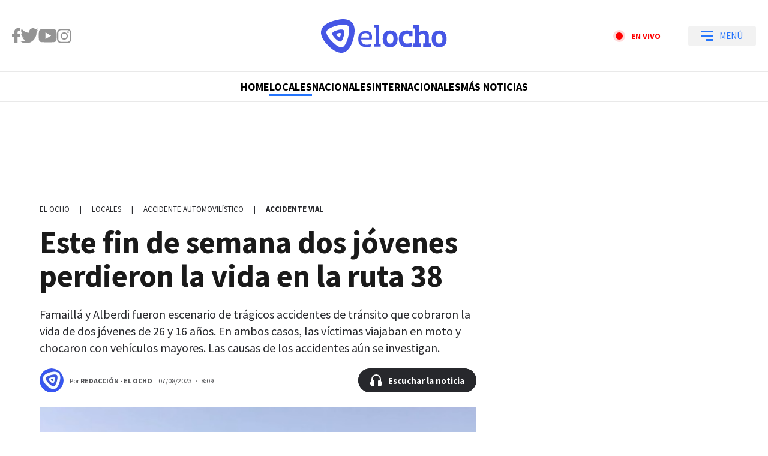

--- FILE ---
content_type: text/html
request_url: https://www.elocho.tv/locales/este-fin-de-semana-dos-jovenes-perdieron-la-vida-en-la-ruta-38-52649.html
body_size: 35321
content:
<!DOCTYPE html>
<html ⚡ lang="es" transformed="self;v=1" i-amphtml-layout="" i-amphtml-no-boilerplate="">
    <head><meta charset="utf-8"><meta name="viewport" content="width=device-width"><link rel="preconnect" href="https://cdn.ampproject.org"><link as="script" crossorigin="anonymous" href="https://cdn.ampproject.org/v0.mjs" rel="modulepreload"><style amp-runtime="" i-amphtml-version="012307212240000">html{overflow-x:hidden!important}html.i-amphtml-fie{height:100%!important;width:100%!important}html:not([amp4ads]),html:not([amp4ads]) body{height:auto!important}html:not([amp4ads]) body{margin:0!important}body{-webkit-text-size-adjust:100%;-moz-text-size-adjust:100%;-ms-text-size-adjust:100%;text-size-adjust:100%}html.i-amphtml-singledoc.i-amphtml-embedded{-ms-touch-action:pan-y pinch-zoom;touch-action:pan-y pinch-zoom}html.i-amphtml-fie>body,html.i-amphtml-singledoc>body{overflow:visible!important}html.i-amphtml-fie:not(.i-amphtml-inabox)>body,html.i-amphtml-singledoc:not(.i-amphtml-inabox)>body{position:relative!important}html.i-amphtml-ios-embed-legacy>body{overflow-x:hidden!important;overflow-y:auto!important;position:absolute!important}html.i-amphtml-ios-embed{overflow-y:auto!important;position:static}#i-amphtml-wrapper{overflow-x:hidden!important;overflow-y:auto!important;position:absolute!important;top:0!important;left:0!important;right:0!important;bottom:0!important;margin:0!important;display:block!important}html.i-amphtml-ios-embed.i-amphtml-ios-overscroll,html.i-amphtml-ios-embed.i-amphtml-ios-overscroll>#i-amphtml-wrapper{-webkit-overflow-scrolling:touch!important}#i-amphtml-wrapper>body{position:relative!important;border-top:1px solid transparent!important}#i-amphtml-wrapper+body{visibility:visible}#i-amphtml-wrapper+body .i-amphtml-lightbox-element,#i-amphtml-wrapper+body[i-amphtml-lightbox]{visibility:hidden}#i-amphtml-wrapper+body[i-amphtml-lightbox] .i-amphtml-lightbox-element{visibility:visible}#i-amphtml-wrapper.i-amphtml-scroll-disabled,.i-amphtml-scroll-disabled{overflow-x:hidden!important;overflow-y:hidden!important}amp-instagram{padding:54px 0px 0px!important;background-color:#fff}amp-iframe iframe{box-sizing:border-box!important}[amp-access][amp-access-hide]{display:none}[subscriptions-dialog],body:not(.i-amphtml-subs-ready) [subscriptions-action],body:not(.i-amphtml-subs-ready) [subscriptions-section]{display:none!important}amp-experiment,amp-live-list>[update]{display:none}amp-list[resizable-children]>.i-amphtml-loading-container.amp-hidden{display:none!important}amp-list [fetch-error],amp-list[load-more] [load-more-button],amp-list[load-more] [load-more-end],amp-list[load-more] [load-more-failed],amp-list[load-more] [load-more-loading]{display:none}amp-list[diffable] div[role=list]{display:block}amp-story-page,amp-story[standalone]{min-height:1px!important;display:block!important;height:100%!important;margin:0!important;padding:0!important;overflow:hidden!important;width:100%!important}amp-story[standalone]{background-color:#000!important;position:relative!important}amp-story-page{background-color:#757575}amp-story .amp-active>div,amp-story .i-amphtml-loader-background{display:none!important}amp-story-page:not(:first-of-type):not([distance]):not([active]){transform:translateY(1000vh)!important}amp-autocomplete{position:relative!important;display:inline-block!important}amp-autocomplete>input,amp-autocomplete>textarea{padding:0.5rem;border:1px solid rgba(0,0,0,0.33)}.i-amphtml-autocomplete-results,amp-autocomplete>input,amp-autocomplete>textarea{font-size:1rem;line-height:1.5rem}[amp-fx^=fly-in]{visibility:hidden}amp-script[nodom],amp-script[sandboxed]{position:fixed!important;top:0!important;width:1px!important;height:1px!important;overflow:hidden!important;visibility:hidden}
/*# sourceURL=/css/ampdoc.css*/[hidden]{display:none!important}.i-amphtml-element{display:inline-block}.i-amphtml-blurry-placeholder{transition:opacity 0.3s cubic-bezier(0.0,0.0,0.2,1)!important;pointer-events:none}[layout=nodisplay]:not(.i-amphtml-element){display:none!important}.i-amphtml-layout-fixed,[layout=fixed][width][height]:not(.i-amphtml-layout-fixed){display:inline-block;position:relative}.i-amphtml-layout-responsive,[layout=responsive][width][height]:not(.i-amphtml-layout-responsive),[width][height][heights]:not([layout]):not(.i-amphtml-layout-responsive),[width][height][sizes]:not(img):not([layout]):not(.i-amphtml-layout-responsive){display:block;position:relative}.i-amphtml-layout-intrinsic,[layout=intrinsic][width][height]:not(.i-amphtml-layout-intrinsic){display:inline-block;position:relative;max-width:100%}.i-amphtml-layout-intrinsic .i-amphtml-sizer{max-width:100%}.i-amphtml-intrinsic-sizer{max-width:100%;display:block!important}.i-amphtml-layout-container,.i-amphtml-layout-fixed-height,[layout=container],[layout=fixed-height][height]:not(.i-amphtml-layout-fixed-height){display:block;position:relative}.i-amphtml-layout-fill,.i-amphtml-layout-fill.i-amphtml-notbuilt,[layout=fill]:not(.i-amphtml-layout-fill),body noscript>*{display:block;overflow:hidden!important;position:absolute;top:0;left:0;bottom:0;right:0}body noscript>*{position:absolute!important;width:100%;height:100%;z-index:2}body noscript{display:inline!important}.i-amphtml-layout-flex-item,[layout=flex-item]:not(.i-amphtml-layout-flex-item){display:block;position:relative;-ms-flex:1 1 auto;flex:1 1 auto}.i-amphtml-layout-fluid{position:relative}.i-amphtml-layout-size-defined{overflow:hidden!important}.i-amphtml-layout-awaiting-size{position:absolute!important;top:auto!important;bottom:auto!important}i-amphtml-sizer{display:block!important}@supports (aspect-ratio:1/1){i-amphtml-sizer.i-amphtml-disable-ar{display:none!important}}.i-amphtml-blurry-placeholder,.i-amphtml-fill-content{display:block;height:0;max-height:100%;max-width:100%;min-height:100%;min-width:100%;width:0;margin:auto}.i-amphtml-layout-size-defined .i-amphtml-fill-content{position:absolute;top:0;left:0;bottom:0;right:0}.i-amphtml-replaced-content,.i-amphtml-screen-reader{padding:0!important;border:none!important}.i-amphtml-screen-reader{position:fixed!important;top:0px!important;left:0px!important;width:4px!important;height:4px!important;opacity:0!important;overflow:hidden!important;margin:0!important;display:block!important;visibility:visible!important}.i-amphtml-screen-reader~.i-amphtml-screen-reader{left:8px!important}.i-amphtml-screen-reader~.i-amphtml-screen-reader~.i-amphtml-screen-reader{left:12px!important}.i-amphtml-screen-reader~.i-amphtml-screen-reader~.i-amphtml-screen-reader~.i-amphtml-screen-reader{left:16px!important}.i-amphtml-unresolved{position:relative;overflow:hidden!important}.i-amphtml-select-disabled{-webkit-user-select:none!important;-ms-user-select:none!important;user-select:none!important}.i-amphtml-notbuilt,[layout]:not(.i-amphtml-element),[width][height][heights]:not([layout]):not(.i-amphtml-element),[width][height][sizes]:not(img):not([layout]):not(.i-amphtml-element){position:relative;overflow:hidden!important;color:transparent!important}.i-amphtml-notbuilt:not(.i-amphtml-layout-container)>*,[layout]:not([layout=container]):not(.i-amphtml-element)>*,[width][height][heights]:not([layout]):not(.i-amphtml-element)>*,[width][height][sizes]:not([layout]):not(.i-amphtml-element)>*{display:none}amp-img:not(.i-amphtml-element)[i-amphtml-ssr]>img.i-amphtml-fill-content{display:block}.i-amphtml-notbuilt:not(.i-amphtml-layout-container),[layout]:not([layout=container]):not(.i-amphtml-element),[width][height][heights]:not([layout]):not(.i-amphtml-element),[width][height][sizes]:not(img):not([layout]):not(.i-amphtml-element){color:transparent!important;line-height:0!important}.i-amphtml-ghost{visibility:hidden!important}.i-amphtml-element>[placeholder],[layout]:not(.i-amphtml-element)>[placeholder],[width][height][heights]:not([layout]):not(.i-amphtml-element)>[placeholder],[width][height][sizes]:not([layout]):not(.i-amphtml-element)>[placeholder]{display:block;line-height:normal}.i-amphtml-element>[placeholder].amp-hidden,.i-amphtml-element>[placeholder].hidden{visibility:hidden}.i-amphtml-element:not(.amp-notsupported)>[fallback],.i-amphtml-layout-container>[placeholder].amp-hidden,.i-amphtml-layout-container>[placeholder].hidden{display:none}.i-amphtml-layout-size-defined>[fallback],.i-amphtml-layout-size-defined>[placeholder]{position:absolute!important;top:0!important;left:0!important;right:0!important;bottom:0!important;z-index:1}amp-img[i-amphtml-ssr]:not(.i-amphtml-element)>[placeholder]{z-index:auto}.i-amphtml-notbuilt>[placeholder]{display:block!important}.i-amphtml-hidden-by-media-query{display:none!important}.i-amphtml-element-error{background:red!important;color:#fff!important;position:relative!important}.i-amphtml-element-error:before{content:attr(error-message)}i-amp-scroll-container,i-amphtml-scroll-container{position:absolute;top:0;left:0;right:0;bottom:0;display:block}i-amp-scroll-container.amp-active,i-amphtml-scroll-container.amp-active{overflow:auto;-webkit-overflow-scrolling:touch}.i-amphtml-loading-container{display:block!important;pointer-events:none;z-index:1}.i-amphtml-notbuilt>.i-amphtml-loading-container{display:block!important}.i-amphtml-loading-container.amp-hidden{visibility:hidden}.i-amphtml-element>[overflow]{cursor:pointer;position:relative;z-index:2;visibility:hidden;display:initial;line-height:normal}.i-amphtml-layout-size-defined>[overflow]{position:absolute}.i-amphtml-element>[overflow].amp-visible{visibility:visible}template{display:none!important}.amp-border-box,.amp-border-box *,.amp-border-box :after,.amp-border-box :before{box-sizing:border-box}amp-pixel{display:none!important}amp-analytics,amp-auto-ads,amp-story-auto-ads{position:fixed!important;top:0!important;width:1px!important;height:1px!important;overflow:hidden!important;visibility:hidden}amp-story{visibility:hidden!important}html.i-amphtml-fie>amp-analytics{position:initial!important}[visible-when-invalid]:not(.visible),form [submit-error],form [submit-success],form [submitting]{display:none}amp-accordion{display:block!important}@media (min-width:1px){:where(amp-accordion>section)>:first-child{margin:0;background-color:#efefef;padding-right:20px;border:1px solid #dfdfdf}:where(amp-accordion>section)>:last-child{margin:0}}amp-accordion>section{float:none!important}amp-accordion>section>*{float:none!important;display:block!important;overflow:hidden!important;position:relative!important}amp-accordion,amp-accordion>section{margin:0}amp-accordion:not(.i-amphtml-built)>section>:last-child{display:none!important}amp-accordion:not(.i-amphtml-built)>section[expanded]>:last-child{display:block!important}
/*# sourceURL=/css/ampshared.css*/</style><meta name="language" content="es"><meta name="description" content="Famaillá y Alberdi fueron escenario de trágicos accidentes de tránsito que cobraron la vida de dos jóvenes de 26 y 16 años. En ambos casos, las víctimas viajaban en moto y chocaron con vehículos mayores. Las causas de los accidentes aún se investigan."><meta name="keywords" content="accidente automovilístico, accidente vial, ruta 38"><meta name="news_keywords" content="accidente automovilístico, accidente vial, ruta 38"><meta name="robots" content="index, follow, max-image-preview:large"><meta name="distribution" content="global"><meta name="rating" content="general"><meta property="fb:pages" content="673985852717403"><meta property="fb:app_id" content="915709759437034"><meta property="og:title" content="Este fin de semana dos jóvenes perdieron la vida en la ruta 38"><meta property="og:description" content="Famaillá y Alberdi fueron escenario de trágicos accidentes de tránsito que cobraron la vida de dos jóvenes de 26 y 16 años. En ambos casos, las víctimas viajaban en moto y chocaron con vehículos mayores. Las causas de los accidentes aún se investigan."><meta property="og:type" content="article"><meta property="og:url" content="https://www.elocho.tv/locales/este-fin-de-semana-dos-jovenes-perdieron-la-vida-en-la-ruta-38-52649.html"><meta property="og:image" content="https://www.elocho.tv/media/uploads/2023/08/WhatsApp-Image-2023-08-07-at-07.46.29-1-OG.jpg"><meta property="og:image:width" content="1200"><meta property="og:image:height" content="630"><meta property="og:site_name" content="El Ocho"><meta name="twitter:card" content="summary_large_image"><meta name="twitter:title" content="Este fin de semana dos jóvenes perdieron la vida en la ruta 38"><meta name="twitter:image" content="https://www.elocho.tv/media/uploads/2023/08/WhatsApp-Image-2023-08-07-at-07.46.29-1-OG.jpg"><meta name="twitter:site" content="elOchoTV"><meta name="twitter:creator" content="Frontaly"><meta name="twitter:domain" content="https://twitter.com/elOchoTV"><meta name="twitter:description" content="Famaillá y Alberdi fueron escenario de trágicos accidentes de tránsito que cobraron la vida de dos jóvenes de 26 y 16 años. En ambos casos, las víctimas viajaban en moto y chocaron con vehículos mayores. Las causas de los accidentes aún se investigan."><meta name="application-name" content="El Ocho"><meta name="msapplication-tap-highlight" content="no"><meta name="msapplication-TileImage" content="https://www.elocho.tv/resources/logos/512x512.png"><meta name="msapplication-TileColor" content="#3C55EB"><meta name="theme-color" content="#3C55EB"><meta name="apple-mobile-web-app-capable" content="yes"><meta name="apple-mobile-web-app-status-bar-style" content="#3C55EB"><meta name="apple-mobile-web-app-title" content="El Ocho"><link rel="preconnect" href="https://fonts.googleapis.com"><link rel="preconnect" href="https://fonts.gstatic.com" crossorigin><link rel="preload" as="image" href="https://www.elocho.tv/media/uploads/2023/08/WhatsApp-Image-2023-08-07-at-07.46.29-1.jpeg" media="(min-width: 1024px)"><link rel="preload" as="image" href="https://www.elocho.tv/media/uploads/2023/08/WhatsApp-Image-2023-08-07-at-07.46.29-1-360x207.webp" media="(max-width: 1023px)"><script async src="https://cdn.ampproject.org/v0.mjs" type="module" crossorigin="anonymous"></script><script async nomodule src="https://cdn.ampproject.org/v0.js" crossorigin="anonymous"></script><script async custom-element="amp-ad" src="https://cdn.ampproject.org/v0/amp-ad-0.1.mjs" type="module" crossorigin="anonymous"></script><script async nomodule src="https://cdn.ampproject.org/v0/amp-ad-0.1.js" crossorigin="anonymous" custom-element="amp-ad"></script><script async custom-element="amp-analytics" src="https://cdn.ampproject.org/v0/amp-analytics-0.1.mjs" type="module" crossorigin="anonymous"></script><script async nomodule src="https://cdn.ampproject.org/v0/amp-analytics-0.1.js" crossorigin="anonymous" custom-element="amp-analytics"></script><script async custom-element="amp-animation" src="https://cdn.ampproject.org/v0/amp-animation-0.1.mjs" type="module" crossorigin="anonymous"></script><script async nomodule src="https://cdn.ampproject.org/v0/amp-animation-0.1.js" crossorigin="anonymous" custom-element="amp-animation"></script><script async custom-element="amp-audio" src="https://cdn.ampproject.org/v0/amp-audio-0.1.mjs" type="module" crossorigin="anonymous"></script><script async nomodule src="https://cdn.ampproject.org/v0/amp-audio-0.1.js" crossorigin="anonymous" custom-element="amp-audio"></script><script async custom-element="amp-facebook" src="https://cdn.ampproject.org/v0/amp-facebook-0.1.mjs" type="module" crossorigin="anonymous"></script><script async nomodule src="https://cdn.ampproject.org/v0/amp-facebook-0.1.js" crossorigin="anonymous" custom-element="amp-facebook"></script><script async custom-element="amp-facebook-comments" src="https://cdn.ampproject.org/v0/amp-facebook-comments-0.1.mjs" type="module" crossorigin="anonymous"></script><script async nomodule src="https://cdn.ampproject.org/v0/amp-facebook-comments-0.1.js" crossorigin="anonymous" custom-element="amp-facebook-comments"></script><script async custom-element="amp-form" src="https://cdn.ampproject.org/v0/amp-form-0.1.mjs" type="module" crossorigin="anonymous"></script><script async nomodule src="https://cdn.ampproject.org/v0/amp-form-0.1.js" crossorigin="anonymous" custom-element="amp-form"></script><script async custom-element="amp-iframe" src="https://cdn.ampproject.org/v0/amp-iframe-0.1.mjs" type="module" crossorigin="anonymous"></script><script async nomodule src="https://cdn.ampproject.org/v0/amp-iframe-0.1.js" crossorigin="anonymous" custom-element="amp-iframe"></script><script async custom-element="amp-image-lightbox" src="https://cdn.ampproject.org/v0/amp-image-lightbox-0.1.mjs" type="module" crossorigin="anonymous"></script><script async nomodule src="https://cdn.ampproject.org/v0/amp-image-lightbox-0.1.js" crossorigin="anonymous" custom-element="amp-image-lightbox"></script><script async custom-element="amp-instagram" src="https://cdn.ampproject.org/v0/amp-instagram-0.1.mjs" type="module" crossorigin="anonymous"></script><script async nomodule src="https://cdn.ampproject.org/v0/amp-instagram-0.1.js" crossorigin="anonymous" custom-element="amp-instagram"></script><script async custom-element="amp-install-serviceworker" src="https://cdn.ampproject.org/v0/amp-install-serviceworker-0.1.mjs" type="module" crossorigin="anonymous"></script><script async nomodule src="https://cdn.ampproject.org/v0/amp-install-serviceworker-0.1.js" crossorigin="anonymous" custom-element="amp-install-serviceworker"></script><script async custom-element="amp-lightbox-gallery" src="https://cdn.ampproject.org/v0/amp-lightbox-gallery-0.1.mjs" type="module" crossorigin="anonymous"></script><script async nomodule src="https://cdn.ampproject.org/v0/amp-lightbox-gallery-0.1.js" crossorigin="anonymous" custom-element="amp-lightbox-gallery"></script><script async custom-element="amp-list" src="https://cdn.ampproject.org/v0/amp-list-0.1.mjs" type="module" crossorigin="anonymous"></script><script async nomodule src="https://cdn.ampproject.org/v0/amp-list-0.1.js" crossorigin="anonymous" custom-element="amp-list"></script><script async="" custom-template="amp-mustache" src="https://cdn.ampproject.org/v0/amp-mustache-0.2.mjs" type="module" crossorigin="anonymous"></script><script async nomodule src="https://cdn.ampproject.org/v0/amp-mustache-0.2.js" crossorigin="anonymous" custom-template="amp-mustache"></script><script async custom-element="amp-next-page" src="https://cdn.ampproject.org/v0/amp-next-page-1.0.mjs" type="module" crossorigin="anonymous"></script><script async nomodule src="https://cdn.ampproject.org/v0/amp-next-page-1.0.js" crossorigin="anonymous" custom-element="amp-next-page"></script><script async custom-element="amp-position-observer" src="https://cdn.ampproject.org/v0/amp-position-observer-0.1.mjs" type="module" crossorigin="anonymous"></script><script async nomodule src="https://cdn.ampproject.org/v0/amp-position-observer-0.1.js" crossorigin="anonymous" custom-element="amp-position-observer"></script><script async custom-element="amp-sidebar" src="https://cdn.ampproject.org/v0/amp-sidebar-0.1.mjs" type="module" crossorigin="anonymous"></script><script async nomodule src="https://cdn.ampproject.org/v0/amp-sidebar-0.1.js" crossorigin="anonymous" custom-element="amp-sidebar"></script><script async custom-element="amp-sticky-ad" src="https://cdn.ampproject.org/v0/amp-sticky-ad-1.0.mjs" type="module" crossorigin="anonymous"></script><script async nomodule src="https://cdn.ampproject.org/v0/amp-sticky-ad-1.0.js" crossorigin="anonymous" custom-element="amp-sticky-ad"></script><script async custom-element="amp-twitter" src="https://cdn.ampproject.org/v0/amp-twitter-0.1.mjs" type="module" crossorigin="anonymous"></script><script async nomodule src="https://cdn.ampproject.org/v0/amp-twitter-0.1.js" crossorigin="anonymous" custom-element="amp-twitter"></script><script async custom-element="amp-video" src="https://cdn.ampproject.org/v0/amp-video-0.1.mjs" type="module" crossorigin="anonymous"></script><script async nomodule src="https://cdn.ampproject.org/v0/amp-video-0.1.js" crossorigin="anonymous" custom-element="amp-video"></script><script async custom-element="amp-vimeo" src="https://cdn.ampproject.org/v0/amp-vimeo-0.1.mjs" type="module" crossorigin="anonymous"></script><script async nomodule src="https://cdn.ampproject.org/v0/amp-vimeo-0.1.js" crossorigin="anonymous" custom-element="amp-vimeo"></script><script async custom-element="amp-youtube" src="https://cdn.ampproject.org/v0/amp-youtube-0.1.mjs" type="module" crossorigin="anonymous"></script><script async nomodule src="https://cdn.ampproject.org/v0/amp-youtube-0.1.js" crossorigin="anonymous" custom-element="amp-youtube"></script><link rel="shortcut icon" href="https://www.elocho.tv/resources/logos/favicon.ico"><link rel="icon" sizes="152x152" href="https://www.elocho.tv/resources/logos/152x152.png"><style amp-custom>

            /* Globales */
            /* Fonts */
@font-face {
  font-family: 'Source Sans Pro';
  font-style: italic;
  font-weight: 300;
  font-display: swap;
  src: url(https://fonts.gstatic.com/s/sourcesanspro/v21/6xKwdSBYKcSV-LCoeQqfX1RYOo3qPZZMkids18Q.woff2) format('woff2');
  unicode-range: U+0000-00FF, U+0131, U+0152-0153, U+02BB-02BC, U+02C6, U+02DA, U+02DC, U+2000-206F, U+2074, U+20AC, U+2122, U+2191, U+2193, U+2212, U+2215, U+FEFF, U+FFFD;
}
@font-face {
  font-family: 'Source Sans Pro';
  font-style: italic;
  font-weight: 400;
  font-display: swap;
  src: url(https://fonts.gstatic.com/s/sourcesanspro/v21/6xK1dSBYKcSV-LCoeQqfX1RYOo3qPZ7nsDI.woff2) format('woff2');
  unicode-range: U+0000-00FF, U+0131, U+0152-0153, U+02BB-02BC, U+02C6, U+02DA, U+02DC, U+2000-206F, U+2074, U+20AC, U+2122, U+2191, U+2193, U+2212, U+2215, U+FEFF, U+FFFD;
}
@font-face {
  font-family: 'Source Sans Pro';
  font-style: italic;
  font-weight: 600;
  font-display: swap;
  src: url(https://fonts.gstatic.com/s/sourcesanspro/v21/6xKwdSBYKcSV-LCoeQqfX1RYOo3qPZY4lCds18Q.woff2) format('woff2');
  unicode-range: U+0000-00FF, U+0131, U+0152-0153, U+02BB-02BC, U+02C6, U+02DA, U+02DC, U+2000-206F, U+2074, U+20AC, U+2122, U+2191, U+2193, U+2212, U+2215, U+FEFF, U+FFFD;
}
@font-face {
  font-family: 'Source Sans Pro';
  font-style: italic;
  font-weight: 700;
  font-display: swap;
  src: url(https://fonts.gstatic.com/s/sourcesanspro/v21/6xKwdSBYKcSV-LCoeQqfX1RYOo3qPZZclSds18Q.woff2) format('woff2');
  unicode-range: U+0000-00FF, U+0131, U+0152-0153, U+02BB-02BC, U+02C6, U+02DA, U+02DC, U+2000-206F, U+2074, U+20AC, U+2122, U+2191, U+2193, U+2212, U+2215, U+FEFF, U+FFFD;
}
@font-face {
  font-family: 'Source Sans Pro';
  font-style: normal;
  font-weight: 300;
  font-display: swap;
  src: url(https://fonts.gstatic.com/s/sourcesanspro/v21/6xKydSBYKcSV-LCoeQqfX1RYOo3ik4zwlxdu.woff2) format('woff2');
  unicode-range: U+0000-00FF, U+0131, U+0152-0153, U+02BB-02BC, U+02C6, U+02DA, U+02DC, U+2000-206F, U+2074, U+20AC, U+2122, U+2191, U+2193, U+2212, U+2215, U+FEFF, U+FFFD;
}
@font-face {
  font-family: 'Source Sans Pro';
  font-style: normal;
  font-weight: 400;
  font-display: swap;
  src: url(https://fonts.gstatic.com/s/sourcesanspro/v21/6xK3dSBYKcSV-LCoeQqfX1RYOo3qOK7l.woff2) format('woff2');
  unicode-range: U+0000-00FF, U+0131, U+0152-0153, U+02BB-02BC, U+02C6, U+02DA, U+02DC, U+2000-206F, U+2074, U+20AC, U+2122, U+2191, U+2193, U+2212, U+2215, U+FEFF, U+FFFD;
}
@font-face {
  font-family: 'Source Sans Pro';
  font-style: normal;
  font-weight: 600;
  font-display: swap;
  src: url(https://fonts.gstatic.com/s/sourcesanspro/v21/6xKydSBYKcSV-LCoeQqfX1RYOo3i54rwlxdu.woff2) format('woff2');
  unicode-range: U+0000-00FF, U+0131, U+0152-0153, U+02BB-02BC, U+02C6, U+02DA, U+02DC, U+2000-206F, U+2074, U+20AC, U+2122, U+2191, U+2193, U+2212, U+2215, U+FEFF, U+FFFD;
}
@font-face {
  font-family: 'Source Sans Pro';
  font-style: normal;
  font-weight: 700;
  font-display: swap;
  src: url(https://fonts.gstatic.com/s/sourcesanspro/v21/6xKydSBYKcSV-LCoeQqfX1RYOo3ig4vwlxdu.woff2) format('woff2');
  unicode-range: U+0000-00FF, U+0131, U+0152-0153, U+02BB-02BC, U+02C6, U+02DA, U+02DC, U+2000-206F, U+2074, U+20AC, U+2122, U+2191, U+2193, U+2212, U+2215, U+FEFF, U+FFFD;
}
/* Generales */
body{font-family:'Source Sans Pro', Arial, sans-serif;}
*{-moz-box-sizing:border-box;-webkit-box-sizing:border-box;box-sizing:border-box;-webkit-transition:all .3s;-o-transition:all .3s;transition:all .3s;padding:0;margin:0}
.center-me-x-y{position:absolute;top:50%;left:50%;-o-transform:translate(-50%,-50%);-moz-transform:translate(-50%,-50%);-webkit-transform:translate(-50%,-50%);-ms-transform:translate(-50%,-50%);transform:translate(-50%,-50%)}
.center-me-x{position:absolute;left:50%;-o-transform:translate(-50%,0);-moz-transform:translate(-50%,0);-webkit-transform:translate(-50%,0);-ms-transform:translate(-50%,0);transform:translate(-50%,0)}
.center-me-y{position:absolute;top:50%;left:0;-o-transform:translate(0,-50%);-moz-transform:translate(0,-50%);-webkit-transform:translate(0,-50%);-ms-transform:translate(0,-50%);transform:translate(0,-50%)}
.flex-container{display:-webkit-box;display:-ms-flexbox;display:flex}
.flex-column{-webkit-box-orient:vertical;-webkit-box-direction:normal;-ms-flex-direction:column;flex-direction:column}
.align-start{-webkit-box-align:start;-ms-flex-align:start;align-items:flex-start}
.align-center{-webkit-box-align:center;-ms-flex-align:center;align-items:center}
.align-end{-webkit-box-align:end;-ms-flex-align:end;align-items:flex-end}
.justify-start{-webkit-box-pack:start;-ms-flex-pack:start;justify-content:flex-start}
.justify-center{-webkit-box-pack:center;-ms-flex-pack:center;justify-content:center}
.justify-between{-webkit-box-pack:justify;-ms-flex-pack:justify;justify-content:space-between}
.justify-end{-webkit-box-pack:end;-ms-flex-pack:end;justify-content:flex-end}
.justify-around{-ms-flex-pack:distribute;justify-content:space-around}
.flex-wrap{-ms-flex-wrap:wrap;flex-wrap:wrap}
.block{display: block}
.font-400{font-weight:400}
.font-600{font-weight:600}
.font-700{font-weight:700}
.font-900{font-weight:900}
.uppercase{text-transform:uppercase}
.brand-color{color:#005959}
.brand-bg{background-color:#005959}
a{text-decoration:none;color:inherit;}
ul,ol{list-style:none}
input,button{background:none;border:0;outline:0;}
.media-icon{display: -webkit-box;display: -ms-flexbox;display: flex;-webkit-box-align: center;-ms-flex-align: center;align-items: center;-webkit-box-pack: center;-ms-flex-pack: center;justify-content: center;}
.media-icon svg path, .media-icon svg rect, .media-icon svg circle{fill:#ffffff}
.hide{display:none}
img,amp-img{max-width:100%;height:auto;text-indent:-999999999999px}
.cover-link{position:absolute;top:0;left:0;right:0;bottom:0;z-index:1}
/* Animacion heartbeat */
@-webkit-keyframes heartbeat_scale {
    0%{-webkit-transform:scale(1)}
    50%{-webkit-transform:scale(.75)}
    100%{-webkit-transform:scale(1)}
}
@-moz-keyframes heartbeat_scale {
    0%{-moz-transform:scale(1)}
    50%{-moz-transform:scale(.75)}
    100%{-moz-transform:scale(1)}
}
@keyframes heartbeat_scale {
    0%{transform:scale(1)}
    50%{transform:scale(.75)}
    100%{transform:scale(1)}
}
/* Variables */
:root{

    --brand-color:#3C55EB;

    --main-mid-blue:#2575FC;

    --main-violet:#4656E5;

    --main-darker-violet:#5530DA;

    --aquamarine:#8ACCB6;

    --hover-aquamarine:#2575FC;

    --alt-color:#000A67;

    --dark-green:#005959;

    --darkest-green:#003B3B;

    --link-color:#2575FC;

    --light-blue:#11B7D9;

    --darkest-blue:#00063F;

    --dark-blue: #0E0C2E;

    --main-red:#FF0000;

    --darker-red:#D30000;

    --light-grey:#F1F1F1;

    --light-grey-2:#F2F2F2;

    --grey-1:#D4D4D4;

    --grey-2:#949494;

    --grey-3:#27282C;

    --border-grey:#E9E9E9;

    --darkest-grey: #1A1A1A;

    --orange:#FF5A00;

    --opacity-violet: rgba(30, 26, 106, 0.8);

    --diagonal-green-gradient: linear-gradient(135deg, rgba(0,102,102,1) 0%,rgba(0,102,102,1) 50%,rgba(107,184,184,1) 100%);

    --horizonal-violet-gradient: linear-gradient(to right, rgba(37,117,252,1) 0%,rgba(85,48,218,1) 100%);;

    --vertical-violet-gradient: linear-gradient(to bottom, rgba(85,48,218,1) 0%,rgba(37,117,252,1) 100%);

}
/* Contenedor entrys */
.has-mobile-gutter{padding: 0 20px}
/* Elementos mobile-desktop */
@media (max-width: 1023px){
.hide-mobile{display:none}
}
@media (min-width: 1024px){
.hide-desktop{display: none}
}
            /* Header */
            /* Header */
#siteHeader {
    height: 56px;
    padding: 0 20px;
    background: #fff;
    top: 0;
    left: 0;
    right: 0;
    z-index: 100;
    box-shadow: 0 3px 3px rgba(0, 0, 0, 5%);
    position: sticky;
    top: 0;
    left: 0;
    right: 0;
    transform-origin: top;
}
#siteHeader .extra-holder {
    height: 100%;
}
#siteHeader .headerLogo {
    width: auto;
    height: 24px;
    position: relative;
}
.link-en-vivo{
    margin-right: 22px;
}
.link-en-vivo .outer-circle{
    width: 16px;
    height: 16px;
    flex-shrink: 0;
    border-radius: 50%;
    position: relative;
    background: rgba(255,0,0,14%);
    margin: 0 7px 0 0;
}
.link-en-vivo .inner-circle{
    width: 10px;
    height: 10px;
    border-radius: 50%;
    background: var(--main-red);
    animation: heartbeat_scale 0.85s infinite;
}
.link-en-vivo .red-text{
    font-size: 14px;
    color: var(--main-red);
}
.headerMenuToggle{
    height: 32px;
    background: rgba(0,0,0,5%);
    border: none;
    outline: none;
    padding: 0 7px;
    cursor: pointer;
    border-radius: 2px;
}
.headerMenuToggle__extra-holder{
    width: 18px;
    height: 17px;
}
.headerMenuToggle__extra-holder span{
    display: block;
    width: 18px;
    height: 3px;
    flex-shrink: 0;
    background: var(--main-mid-blue);
}
.headerMenuToggle__extra-holder span:last-child{
    width: 12px;
}
.headerMenuToggle p{
    font-size: 18px;
    font-family: 'Source Sans Pro', Arial, sans-serif;
    line-height: 1;
    color: var(--main-mid-blue);
}
            /* Share header sticky mobile */
            /* Share sticky mobile */
.nota-mobile-sticky-share{
	height: 40px;
	background: #F9F9F9;
	position: sticky;
    top: 56px;
    z-index: 99;
    padding: 0 20px;
}
.nota-mobile-sticky-share > div{
	height: 100%;
	gap: 0 20px;
}
.nota-mobile-sticky-share > div > a{
	width: 40px;
    height: 40px;
}
.nota-mobile-sticky-share svg{
	width: auto;
	height: 20px;
	display: block;
}
.nota-mobile-sticky-share a:last-child svg{
	height: 16px;
}
            /* Nota - parte superior */
            /*Nota - parte superior*/
/* Main */
main{padding-top:20px}
/* Nota */
#mainArticle{padding-bottom:50px}
/* Parte de arriba */
.nota-top-part{padding:0 20px 20px}
/* Breadcrumbs */
.breadcrumbs {
    margin-bottom: 14px;
}
.breadcrumbs .home-link.hide-desktop,
.breadcrumbs .section-name,
.breadcrumbs .volanta {
    font-size: 13px;
    line-height: 1;
    text-transform: uppercase;
    color: var(--grey-3);
    margin-bottom: 5px;
}
.breadcrumbs .tag-name {
    font-size: 13px;
    line-height: 1;
    text-transform: uppercase;
    color: var(--grey-3);
    margin-bottom: 5px;
}
.breadcrumbs .pipe {
    font-size: 13px;
    line-height: 1;
    color: var(--grey-3);
    padding: 0 17px;
    margin-bottom: 5px;
}
.breadcrumbs .volanta:empty ~ .pipe {
    display: none;
}
/* Titulos */
.nota-top-part h1 {
    font-size: 32px;
    line-height: 38px;
    color: var(--darkest-grey);
    margin-bottom: 22px;
}
.nota-top-part h2 {
    font-size: 19px;
    font-weight: 400;
    line-height: 26px;
    color: var(--grey-3);
}
/* Autor y redes */
.autor-share-holder {
    padding: 0 20px;
    margin-bottom: 16px;
}
.autor-share-holder .autor{
    padding-right: 10px;
    margin: 0;
}
.autor-share-holder .autor,
.autor-share-holder .autor p,
.autor-share-holder .autor span,
.autor-share-holder .autor time {
    font-size: 13px;
    color: rgba(39, 40, 44, 0.8);
}
.autor-share-holder .autor span.name {
    text-transform: uppercase;
    word-break: break-word;
}
.autor-share-holder .autor figure {
    width: 40px;
    height: 40px;
    flex-shrink: 0;
    border-radius: 50%;
    overflow: hidden;
    background: #DCDCDC;
    margin-right: 10px;
}
.autor-share-holder .autor figure amp-img{
    border-radius: 50%;
}
.autor-share-holder .nota-share {
    flex-basis: 276px;
}
.nota-share a,
.nota-share button {
    width: 36px;
    -ms-flex-preferred-size: 36px;
    flex-basis: 36px;
    -ms-flex-negative: 0;
    flex-shrink: 0;
    height: 36px;
    border-radius: 50%;
    background: var(--main-mid-blue);
    cursor: pointer;
}
.nota-share a svg.fb-icon {
    width: auto;
    height: 20px;
}
.nota-share a svg.tw-icon {
    width: 20px;
    height: auto;
}
.nota-share a svg.wsp-icon {
    width: auto;
    height: 20px;
}
.nota-share a svg.mail-icon {
    width: 20px;
    height: auto;
}
.nota-share button svg.print-icon {
    width: 20px;
    height: auto;
}
/* Escuchar nota */
.article-audio-container{
    height: 40px;
    flex-shrink: 0;
    overflow: hidden;
}
.audio-btns-holder{
    width: 120px;
    height: 40px;
    position: relative;
}
.play-article-audio,
.pause-article-audio{
    width:100%;
    color: #fff;
    background: var(--grey-3);
    position: absolute;
    top: 0;
    left: 0;
    right: 0;
    bottom: 0;
    padding: 0 16px;
    border-radius: 20px;
    cursor: pointer;
    font-family: 'Source Sans Pro', Arial, sans-serif;
}
.play-article-audio{
    z-index: 1;
}
.play-article-audio .listen-icon{
    width: 20px;
    height: auto;
    flex-shrink: 0;
}
.pause-article-audio .pause-icon{
    width: 20px;
    height: 18px;
    flex-shrink: 0;
}
.play-article-audio span,
.pause-article-audio span{
    font-size: 13px;
    font-weight: 700;
    font-family: 'Source Sans Pro', Arial, sans-serif;
    line-height: 1;
    text-align: left;
    padding-left: 10px;
}
.article-audio-container amp-audio{
    opacity: 0;
    margin: 0;
}
/* Imagen de preview */
.preview-images,
.article-body figure {
    margin-bottom: 40px;
}
.preview-images figcaption,
.article-body figure figcaption {
    font-size: 13px;
    line-height: 18px;
    color: var(--grey-3);
    background: #F9F9F9;
    padding: 10px 20px;
}
            /* Nota - cuerpo de la nota */
            /* Cuerpo de la nota */
.article-body {
    font-size: 17px;
    line-height: 28px;
    color: var(--grey-3);
    padding: 0 20px 50px;
}
.article-body p {
    font-size: 17px;
    line-height: 28px;
    color: var(--grey-3);
    margin-bottom: 20px;
}
.article-body p a {
    color: #000;
    text-decoration: underline;
    text-decoration-color: var(--link-color);
    text-decoration-thickness: 2px;
}
.article-body > h2 {
    font-size: 22px;
    line-height: 1;
    color: var(--main-darker-violet);
    margin-bottom: 10px;
}
.article-body > h3,
.article-body > h4,
.article-body > h5,
.article-body > h6{
    font-size: 17px;
    line-height: 1;
    color: #1D2323;
    margin-bottom: 10px;
}
.article-body pre {
    display: block;
    font-size: 19px;
    font-weight: 700;
    line-height: 28px;
    font-family: 'Source Sans Pro', Arial, sans-serif;
    text-align: center;
    white-space: normal;
    color: var(--brand-color);
    margin: 40px auto;
}
.article-body figure,
.article-body p img{
    margin: 40px -20px;
}
.article-body p img{
    max-width: 100vw;
}
.article-body figure img{
    display: block;
}
.article-body .poll amp-iframe {
    max-height: 400px;
}
.article-body > table {
    width: 100%;
    display: block;
    border-collapse: collapse;
    border: 0;
    margin-bottom: 40px;
    overflow-x: auto;
}
.article-body > table td {
    border: 1px solid #848484;
    padding: 5px;
}
/* Mira tambien */
.related-news {
    background: #F9F9F9;
    padding: 20px 15px 30px 20px;
    margin-top: 40px;
    margin-bottom: 40px;
}
.related-news p {
    font-size: 12px;
    line-height: 1;
    position: relative;
    color: var(--brand-color);
    margin-bottom: 8px;
}
.related-news h3 {
    font-size: 14px;
    line-height: 18px;
    color: var(--darkest-grey);
    margin-right: 15px;
}
.related-news amp-img {
    flex-basis: 100px;
    flex-shrink: 0;
}
/*  Listas */
.article-body ul{list-style:disc;list-style-position:inside;margin-bottom:40px}
.article-body ol{list-style:decimal;list-style-position:inside;margin-bottom:40px}
/* Blockquote */
.article-body blockquote {
    position: relative;
    font-size: 20px;
    line-height: 24px;
    color: var(--main-darker-violet);
    padding-top: 26px;
    margin-top: 40px;
    margin-bottom: 40px;
}
.article-body blockquote:before {
    content: '"';
    display: block;
    font-size: 36px;
    font-weight: 700;
    font-family: 'Source Sans Pro', Arial, sans-serif;
    color: var(--main-darker-violet);
    position: absolute;
    top: 0;
    left: 0;
}
.article-body blockquote p {
    font-size: 20px;
    line-height: 24px;
    color: var(--main-darker-violet);
    margin-bottom: 0;
}
/* Galeria en el cuerpo */
.gallery{
    display: flex;
    flex-wrap: nowrap;
    overflow-x: auto;
    padding: 0 20px;
    margin: 40px -20px;
}
.gallery::-webkit-scrollbar {
    width: 0;
    height: 0;
    background: none;
    display: none;
}
.gallery::-webkit-scrollbar-thumb {
    width: 0;
    height: 0;
    background: none;
    display: none;
}
.gallery::-webkit-scrollbar-track {
    width: 0;
    height: 0;
    background: none;
    display: none;
}
.gallery .gallery-item{
    width: calc(90% - 22px);
    max-height: 600px;
    flex-shrink: 0;
    display: flex;
    flex-direction: column;
    justify-content: center;
    background: #F9F9F9;
    border-radius: 4px;
    margin: 0 11px 0 0;
}
.gallery .gallery-item img{
    height: calc(100% - 40px);
    object-fit: contain;
}
.gallery .gallery-item:last-child{
    margin: 0;
}
.article-body .gallery figcaption{
    font-size: 13px;
    line-height: 18px;
    text-align: left;
    color: var(--grey-3);
    background: none;
    padding: 10px;
    margin: 0;
}
.gallery figcaption span {
    padding: 0 6px 0 0;
}
/* Amp embeds */
amp-iframe,
amp-instagram,
amp-facebook,
amp-twitter,
amp-pinterest,
amp-youtube,
amp-facebook-comments,
amp-vimeo,
amp-tiktok{
    margin: 40px 0;
}
.article-body iframe[src*="youtube"]{
    width:100%;
    max-width:100%;
    min-width:100%;
    height:auto;
    aspect-ratio:16/9;
}
/* Amp audio */
amp-audio {
    margin: 40px 0;
}
amp-audio:focus {
    border: 0;
    outline: 0;
}
amp-audio audio:focus {
    border: 0;
    outline: 0;
}
amp-audio audio{
    height: 42px;
}
.article-body p.autor-audio {
    font-size: 15px;
    line-height: 1;
    color: #000;
    padding-top: 5px;
    padding-left: 21px;
    margin-bottom: 40px;
}
/* Videos en el cuerpo */
.article-body amp-youtube{margin: 40px -20px}
.article-body amp-video,amp-vimeo{margin: 40px -20px}
amp-iframe[src*="youtube"]{margin: 40px -20px}
/* Apagado de CK Editor */
.ck-related-news{display:none;height:0;opacity:0;visibility:hidden;overflow:hidden}
/* Tags */
.cont-tags {
    display: flex;
    align-items: center;
    overflow-x: auto;
    scrollbar-width: none;
    padding: 0 20px;
    margin: 0 -20px 28px;
}
.cont-tags::-webkit-scrollbar {
    height: 0;
    display: none;
}
.cont-tags::-webkit-scrollbar-track {
    height: 0;
    display: none;
}
.cont-tags::-webkit-scrollbar-thumb {
    height: 0;
    display: none;
}
.cont-tags .tag {
    font-size: 14px;
    font-weight: 700;
    line-height: 1;
    text-transform: uppercase;
    white-space: nowrap;
    color: var(--main-mid-blue);
    background: rgba(85,48,218,5%);
    border-radius: 4px;
    padding: 9px 20px;
    margin-right: 5px;
}
/* Noticias relacionadas */
.relacionadas-holder {
    background: #F9F9F9;
    padding: 26px 26px 24px;
    margin-bottom: 20px;
}
.relacionadas-holder p {
    font-size: 16px;
    line-height: 1;
    color: #242424;
    margin-bottom: 11px;
}
.relacionadas-holder h3 {
    position: relative;
    font-size: 14px;
    line-height: 18px;
    color: var(--darkest-grey);
    padding-left: 22px;
}
.relacionadas-holder article:not(:last-child) h3 {
    margin-bottom: 12px;
}
.relacionadas-holder h3::before {
    position: absolute;
    content: "";
    width: 10px;
    height: 10px;
    top: 5px;
    left: 0;
    border-radius: 50%;
    background: var(--main-darker-violet);
}
/* Comentarios de facebook */
#show-comments-btn {
    width: 100%;
    max-width: 350px;
    height: 44px;
    text-align: center;
    border: 1px solid var(--main-mid-blue);
    border-radius: 4px;
    cursor: pointer;
    margin: 20px auto 0;
}
#show-comments-btn .kicker {
    font-size: 16px;
    font-family: 'Source Sans Pro', Arial, sans-serif;
    color: var(--main-mid-blue);
    margin-right: 12px;
}
#show-comments-btn .arrow {
    font-size: 20px;
    font-family: 'Source Sans Pro', Arial, sans-serif;
    color: var(--main-mid-blue);
    transform: rotate(90deg);
    margin-top: 2px;
}
/* Banner */
.banner-box{display:flex;justify-content:center;text-align:center;margin:0 auto 20px}
.article-body .banner-box{margin:40px auto}
            /* Entry general */
            /* Entry general */
.entry-box{
    position: relative;
    margin-bottom: 20px;
}
.entry-box:after{
    content: '';
    display: block;
    position: absolute;
    height: 1px;
    left: 0;
    right: 0;
    bottom: 0;
    background: var(--border-grey);
}
.entry-box figure {
    position: relative;
    overflow: hidden;
    border-radius: 4px;
}
.entry-box figure.sin-foto {
    height: 0;
    padding-bottom: 56.25%;
    background: url(/resources/img/elocho-no-foto.svg) no-repeat;
    background-position: 50% 50%;
    background-color: #e5e5e5;
}
.entry-box figure amp-img,
.entry-box figure img {
    height: 100%;
    -o-object-fit: cover;
    object-fit: cover;
    -o-object-position: top center;
    object-position: top center;
    border-radius: 4px;
}
.entry-box .entry-data {
    /*height: 136px;
    flex-basis: 136px;*/
    padding: 12px 0 20px;
    position: relative;
}
.special-slider-section.slider-section .slider-holder .entry-box .entry-data{
    background: var(--darkest-grey);
}
.entry-box h3,
.entry-box .entry-title {
    display: -webkit-box;
    -webkit-line-clamp: 3;
    -webkit-box-orient: vertical;
    max-height: 66px;
    font-size: 18px;
    font-weight: 700;
    line-height: 22px;
    white-space: normal;
    color: #000;
    overflow: hidden;
}
.special-slider-section .entry-box .entry-title {
    color: var(--light-grey);
}
.entry-box .volanta {
    max-width: 100%;
    display: inline-block;
    font-size: 15px;
    font-weight: 700;
    line-height: 1.17;
    color: var(--main-mid-blue);
    position: relative;
    overflow: hidden;
    text-overflow: ellipsis;
    white-space: nowrap;
    margin-bottom: 2px;
}
/* Autores */
.autor{font-size:12px;color: var(--grey-2);margin-top:12px}
amp-timeago{font-size:12px;color: var(--grey-2)}
amp-timeago time{font-size:12px;color: var(--grey-2)}
amp-timeago::first-letter{text-transform:uppercase}
amp-timeago time::first-letter{text-transform:uppercase}
amp-timeago:nth-child(2){padding-left:5px}
/*
@media (max-width: 1023px){
    .first-entrys-holder .entry-box:first-child .entry-data{
        background: var(--darkest-grey);
    }
    .first-entrys-holder .entry-box:first-child .entry-title{
        color: #fff;
    }
}*/
            /* Ranking */
            /* Ranking */
/*#ranking {
    margin: 0 -20px 20px;
}*/
#ranking .extra-holder {
    border-radius: 10px;
}
#ranking header{
    padding-bottom: 14px;
    border-bottom: 4px solid var(--grey-2);
    margin-bottom: 20px;
}
#ranking p {
    font-size: 24px;
    font-weight: 700;
    line-height: 1;
    color: var(--main-darker-violet);
    margin-right: 6px;
}
#ranking .entry-box{
    padding-bottom: 24px;
}
#ranking .entry-box:not(:last-child){
    margin-bottom: 20px;
}
#ranking .entry-box:after{
    background: var(--border-grey);
}
#ranking .entry-box figure {
    height: auto;
    min-height: 50px;
    flex-basis: 80px;
    flex-shrink: 0;
    position: relative;
    overflow: visible;
    padding-bottom: 0;
}
#ranking .entry-box figure.sin-foto{
    height: 80px;
	background-size: 80%;
}
.entry-box .ranking-number{
    font-size: 64px;
    font-weight: 700;
    line-height: 30px;
    text-align: center;
    color: #fff;
    position: absolute;
    left: 10px;
    bottom: -14px;
}
#ranking .entry-box figure:before{
    content: '1';
    display: block;
    font-size: 64px;
    font-weight: 700;
    line-height: 1;
    color: #fff;
    position: absolute;
    right: 8px;
    bottom: -9px;
    z-index: 1;
}
#ranking .entry-box:nth-child(2) figure:before{
    content: '2';
}
#ranking .entry-box:nth-child(3) figure:before{
    content: '3';
}
#ranking .entry-box:nth-child(4) figure:before{
    content: '4';
}
#ranking .entry-box:nth-child(5) figure:before{
    content: '5';
}
#ranking .entry-box .entry-data {
	flex-basis: calc(100% - 95px);
    width: calc(100% - 95px);
    height: auto;
    padding: 0;
    margin-right: 15px;
}
#ranking .entry-box .volanta {
    max-width: 100%;
    font-size: 14px;
    line-height: 1;
    position: relative;
    overflow: hidden;
    text-overflow: ellipsis;
    white-space: nowrap;
}
#ranking .entry-box h3 {
    font-size: 15px;
    font-weight: 600;
    line-height: 18px;
    text-transform: unset;
}
#ranking .entry-box .autor {
    display: none;
}
@media (min-width: 1024px) {
    /* Ranking */
    .page-home #ranking {
        margin: 0 0 0 20px;
    }
    aside.main-desktop-right-column #ranking{
        margin: 40px 0 33px;
    }
    /*#ranking .entry-box h3{
    	font-size: 14px;
    	line-height: 16px;
    }*/
}
            /* Borrar luego */
            @media (max-width: 1023px){
                .desktop-aside .banner-box{display:none}
                .desktop-aside #ranking{display:none}
            }
            /* Borrar luego end */

            /* Modulo siguenos en redes */
            /* Modulo siguenos en redes */
.page-home #siguenos{width:calc(100% - 40px)}
#siguenos{background:#F9F9F9;padding:37px 35px 31px;margin:0 auto 20px}
#siguenos p{font-size:20px;line-height:1;text-align:center;text-transform:uppercase;color:var(--grey-2);margin-bottom:29px}
.siguenos-redes{gap:0 20px;margin:0 auto}
.siguenos-redes a{width:48px;height:48px;flex-shrink:0;background:var(--main-mid-blue);border-radius:50%}
.siguenos-redes .fb-icon{width:auto;height:26px}
.siguenos-redes .tw-icon{width:auto;height:22px}
.siguenos-redes .ig-icon{width:auto;height:25px}
.siguenos-redes .yt-icon{width:30px;height:auto}
@media (max-width: 1023px){
	body:not(.page-home) #siguenos{
		display: none;
	}
}
@media (min-width: 1024px){
	body:not(.page-home) #siguenos{
		padding-left: 20px;
		padding-right: 20px;
	}
	.siguenos-redes a:hover{background:var(--main-violet)}
}
            /* Next page */
            .amp-next-page-separator{display:none}

            /* Footer */
            /* Footer */
#siteFooter .top-part{background:#F5F5F5;border-top:1px solid #DFDFDF;padding:34px 16px 48px}
#siteFooter .footer-logo{margin-bottom:45px}
#siteFooter .footer-logo svg{width:234px;height:auto;margin:0 auto}
.footer-redes{gap:0 35px;margin:0 auto 56px}
.footer-redes a{width:48px;height:48px;background:var(--main-mid-blue);border-radius:50%}
.footer-redes .fb-icon{width:auto;height:26px}
.footer-redes .tw-icon{width:auto;height:22px}
.footer-redes .ig-icon{width:auto;height:25px}
.footer-redes .yt-icon{width:30px;height:auto}
.footer-links a{font-size:16px;line-height:1;color:var(--grey-3);margin-bottom:34px}
.footer-links a:last-child{margin-bottom:0}
#siteFooter .bottom-part{background:var(--main-mid-blue);padding:26px 20px 50px}
.copy-links{margin:0 auto 54px}
.copy-links p{font-size:14px;line-height:20px;text-align:center;color:var(--light-grey)}
.our-logos a:first-child{margin-right:20px}
.our-logos .frontaly-svg{width:92px;display:block}
.our-logos .cms-para-svg{width:125px;display:block}
            /************************/
            /* Responsive a desktop */
            /************************/

            /* Header desktop */
            @media (min-width: 1024px){
    /* Header desktop */
    #siteHeader {
        height: 120px;
        padding: 0;
        box-shadow: unset;
        border-bottom: 1px solid var(--border-grey);
    }
    #siteHeader .extra-holder {
        max-width: 1300px;
        padding: 0 20px;
        margin: 0 auto;
    }
    #siteHeader .extra-holder > a {
        position: absolute;
        left: 50%;
        transform: translateX(-50%);
    }
    #siteHeader .headerLogo {
        width: auto;
        height: 56px;
        bottom: 0;
    }
    .desktop-header-redes {
        gap: 0 30px;
    }
    .desktop-header-redes a:hover svg path,
    .desktop-header-redes a:hover svg circle {
        fill: var(--link-color);
    }
    .link-en-vivo .orange-text{
        font-size: 16px;
    }
    .link-en-vivo .outer-circle{
        width: 20px;
        height: 20px;
        margin: 0 10px;
    }
    .link-en-vivo .inner-circle{
        width: 12px;
        height: 12px;
    }
    .headerMenuToggle{
        padding: 9px 22px;
    }
    .headerMenuToggle__extra-holder{
        width: 20px;
        margin-right: 10px;
    }
    .headerMenuToggle__extra-holder span{
        width: 20px;
    }
    .headerMenuToggle__extra-holder span:last-child{
        width: 13px;
    }
    .headerMenuToggle p{
        font-size: 15px;
    }
    .desktop-nav {
        height: 50px;
        padding: 0 45px;
        border-bottom: 1px solid var(--border-grey);
    }
    .desktop-nav .desktop-nav-extra-holder {
        height: 100%;
        justify-content: center;
        gap: 0 45px;
        margin: 0 auto;
    }
    .desktop-nav a {
        font-size: 18px;
        font-weight: 700;
        line-height: 50px;
        text-transform: uppercase;
        color: #000;
        position: relative;
    }
    .desktop-nav a:before {
        content: "";
        display: block;
        height: 4px;
        background: var(--main-mid-blue);
        position: absolute;
        left: 50%;
        right: 50%;
        bottom: 10px;
        opacity: 0;
        transition: all 0.5s;
    }
    .desktop-nav a:hover:before {
        left: 0;
        right: 0;
        opacity: 1;
        transition: all 0.5s;
    }
    .desktop-nav a.active:before {
        left: 0;
        right: 0;
        opacity: 1;
    }
    .desktop-site-header-kicker {
        position: absolute;
        top: 170px;
        left: 0;
        right: 0;
    }
}
@media (min-width: 1200px){
    .link-en-vivo{
        margin-right: 46px;
    }
}
            /* Nota - parte superior desktop */
             @media (min-width: 1024px){
    /* Main */
    main{padding-top:30px}
    /* Primer banner */
    .banner-box.first-banner-box{margin:0 auto 50px}
    /* Contenedor nota desktop */
    .desktop-inner-container {
        max-width: 1189px;
        display: flex;
        justify-content: space-between;
        padding: 0 20px;
        margin: 0 auto 50px;
    }
    .nota-top-part {
        padding: 0 0 20px;
        margin: 0 auto;
    }
    .breadcrumbs .home-link {
        font-size: 13px;
        text-transform: uppercase;
        color: var(--grey-3);
        margin-bottom: 5px;
    }
    .breadcrumbs .section-name,
    .breadcrumbs .volanta {
        color: var(--grey-3);
    }
    .breadcrumbs .volanta{
        font-weight: 700;
    }
    .breadcrumbs a:hover {
        color: var(--link-color);
    }
    .preview-images figure {
        cursor: zoom-in;
    }
    .nota-top-part h1 {
        font-size: 52px;
        line-height: 56px;
    }
    .nota-top-part h2 {
        font-size: 20px;
        line-height: 28px;
    }
    .desktop-article-extra-holder {
        width: calc(100% - 356px);
        max-width: 728px;
    }
    .autor-share-holder {
        display: flex;
        justify-content: space-between;
        align-items: center;
        padding: 0;
        margin-bottom: 24px;
    }
    .autor-share-holder .autor .extra-holder {
        display: flex;
        align-items: center;
    }
    .autor-share-holder .autor,
    .autor-share-holder .autor p,
    .autor-share-holder .autor span,
    .autor-share-holder .autor time {
        font-size: 12px;
    }
    .autor-share-holder .autor p {
        margin-right: 10px;
    }
    .autor-share-holder .autor p a:hover{
        color: var(--link-color);
    }
    .nota-share a:hover,
    .nota-share button:hover {
        background: var(--main-darker-violet);
    }
    /* Imagen de preview */
    .preview-images figure{
        border-radius: 4px;
        overflow: hidden;
    }
    /* Escuchar nota */
    .play-article-audio, .pause-article-audio{justify-content:center;}
    .audio-btns-holder{
        width: 197px;
    }
    .play-article-audio span, .pause-article-audio span{font-size: 15px}
    .play-article-audio:hover,
    .pause-article-audio:hover{
        background: var(--main-mid-blue);
    }
}
            /* Entrys desktop */
            @media (min-width: 1024px){
/* Entrys desktop */
.entry-box{max-width:300px;-ms-flex-preferred-size:300px;flex-basis:300px;-ms-flex-negative:0;flex-shrink:0}
.entry-box .entry-data{height:137px;padding-top:16px}
.entry-box h3{font-size:16px;line-height:20px}
.entry-box:hover h3{color:var(--link-color)}
}
            /* Nota - cuerpo de la nota desktop */
            @media (min-width: 1024px){
    .article-body .banner-box {
        padding: 0;
        /* Volver a prender background: none;*/
    }
    .article-body figure,
    .article-body p img {
        cursor: zoom-in;
        margin: 40px 0;
    }
    .article-body p img{
        max-width: 100%;
        border-radius: 4px;
    }
    .article-body figure{
        border-radius: 4px;
        overflow: hidden;
    }
    amp-lightbox-gallery amp-img,
    amp-lightbox-gallery amp-img img {
        cursor: zoom-out;
    }
    .article-body .poll amp-iframe {
        max-height: 350px;
    }
    /* Share sticky */
    .nota-share.flex-column{width:36px;position:sticky;top:100px;margin-top:-276px;transform:translateX(310px);opacity:0}
    .nota-share.flex-column a:not(:last-child){margin-bottom:24px}
    .article-body {
        padding: 0;
    }
    .article-body,
    .article-body p {
        font-size: 18px;
        line-height: 30px;
    }
    .article-body > h2 {
        font-size: 24px;
        margin-bottom: 20px;
    }
    .article-body > h3,
    .article-body > h4,
    .article-body > h5,
    .article-body > h6{
        font-size: 18px;
        margin-bottom: 20px;
    }
    .gallery{
        padding: 0 0 20px 0;
        margin: 40px 0;
    }
    .gallery .gallery-item{
        width: calc(90% - 20px);
        margin: 0 20px 0 0;
    }
    .gallery::-webkit-scrollbar {
        width: initial;
        height: 8px;
        background: none;
        display: initial;
    }
    .gallery::-webkit-scrollbar-thumb {
        width: initial;
        height: 8px;
        background: #492BB4;
        display: initial;
    }
    .gallery::-webkit-scrollbar-track {
        width: initial;
        height: 8px;
        background: #DFDFDF;
        display: initial;
    }
    .article-body blockquote {
        max-width: 473px;
        font-size: 24px;
        line-height: 28px;
        margin: 40px auto;
    }
    .article-body blockquote p {
        font-size: 24px;
        line-height: 28px;
    }
    .article-body pre {
        font-size: 22px;
        line-height: 30px;
    }
    .article-body p a:hover {
        text-decoration: none;
    }
    .article-body amp-youtube,
    amp-vimeo{
        margin: 40px 0;
    }
    .article-body amp-video,
    amp-iframe[src*="youtube"]{
        margin: 40px 0;
    }
    .carousel-prev,
    .carousel-next{
        width: 48px;
        height: 48px;
        padding: 0;
        border: none;
        outline: none;
        border-radius: 50%;
        position: absolute;
        top: 50%;
        margin-top: -48px;
        background: url(/resources/img/blue-arrow.svg) no-repeat;
        background-position: 54% 50%;
        background-color: #fff;
        cursor: pointer;
    }
    .carousel-prev {
        left: 0;
        transform: rotate(180deg);
    }
    .carousel-next {
        right: 20px;
    }
    .related-news {
        max-width: 523px;
        min-height: 87px;
        position: relative;
        padding: 0 0 0 20px;
        margin: 40px auto;
    }
    .related-news p {
        font-size: 14px;
        line-height: 1;
        top: 19px;
    }
    .related-news h3 {
        padding-top: 20px;
        padding-right: 147px;
        padding-bottom: 10px;
        margin: 0;
    }
    .related-news article.sin-foto h3{
        padding-right: 20px;
    }
    .related-news a:hover h3 {
        color: var(--link-color);
    }
    .related-news amp-img {
        width: 132px;
        height: 100%;
        -o-object-fit: cover;
        object-fit: cover;
        position: absolute;
        top: 0;
        right: 0;
        bottom: 0;
    }
    .related-news amp-img img {
        height: 100%;
        -o-object-fit: cover;
        object-fit: cover;
    }
    .body-gallery-holder {
        overflow: hidden;
    }
    amp-base-carousel {
        max-height: 420px;
    }
    amp-inline-gallery figure:not(:last-child) amp-img {
        margin-right: 20px;
    }
    amp-inline-gallery figure:last-child,
    amp-inline-gallery figure:last-child amp-img,
    amp-inline-gallery figcaption,
    amp-carousel figcaption {
        width: calc(100% - 20px);
    }
    /* Tags */
    .cont-tags{flex-wrap:wrap;padding:0;margin:0 0 30px}
    .cont-tags .tag{margin-bottom:10px}
    .cont-tags .tag:hover{color:#fff;background:var(--main-mid-blue)}
    /* Noticias relacionadas */
    .relacionadas-holder p{font-size:20px}
    .relacionadas-holder h3 a:hover{color:var(--main-darker-violet)}
    /* Comentarios de facebook */
    #show-comments-btn{margin-top:50px}
    #show-comments-btn:hover{background:var(--main-mid-blue);border-color:var(--main-mid-blue)}
    #show-comments-btn:hover .kicker,
    #show-comments-btn:hover .arrow{color:#fff}
}
            /* Nota - aside desktop */
            @media (min-width: 1024px) {
    /* Columna derecha desktop */
    .desktop-aside {
        flex-basis: 356px;
        flex-shrink: 0;
        padding: 0;
        margin-left: 20px;
    }
    .desktop-aside .banner-box {
        max-width: 300px;
        padding: 0;
        margin: 0 0 20px;
    }
    .desktop-aside .banner-box:last-child {
        margin-bottom: 0;
    }
    /* Ranking */
    .desktop-aside #ranking {
        max-width: 300px;
        margin: 0 0 20px;
    }
    #ranking .entry-box:hover h3 {
        color: var(--link-color);
    }
    /* Modulo siguenos */
    #siguenos {
        max-width: 300px;
        margin: 0;
    }
}
@media (min-width: 1280px) {
    /* Share vertical */
    .nota-share.flex-column {
        transform: translateX(340px);
    }
    /* Segui leyendo */
    .segui-leyendo {
        padding: 0 44px;
    }
}
            /* Footer desktop */
            @media (min-width: 1024px){
/* Footer desktop */
#siteFooter .top-part{padding:88px 20px 35px}
#siteFooter .footer-logo{margin-bottom:25px}
#siteFooter .footer-logo svg{height:52px}
#siteFooter .footer-links{flex-direction:row;justify-content:center;gap:0 20px;margin:0 auto}
#siteFooter .footer-links a{font-size:14px;margin:0}
#siteFooter .footer-links a:hover,.footer-links a:hover{text-decoration-line:underline}
#siteFooter .bottom-part{display:flex;align-items:center;justify-content:space-between;padding:34px 20px}
#siteFooter .bottom-part .first-data{display:flex;align-items:flex-start}
#siteFooter .copy-links{margin:0}
#siteFooter .copy-links > div{display:flex;align-items:center}
#siteFooter .copy-links p{font-size:12px;line-height:18px;text-align:left;margin-right:4px}
#siteFooter .copy-links p a:hover{text-decoration:underline}
.footer-redes a:hover{background:var(--main-darker-violet)}
}   

            /* Menu/sidebar */
            /* Menu/sidebar */
#menuSidebar {
    width: 100%;
    max-width: 360px;
    background: var(--grey-3);
}
.menu-site-header {
    height: 95px;
    padding: 0 20px;
}
.menu-site-header .headerLogo {
    width: auto;
    height: 30px;
}
.menu-site-header .headerMenuToggle {
    width: 26px;
    height: 26px;
    display: flex;
    flex-direction: column;
    justify-content: space-between;
    position: relative;
    background: none;
    padding: 0;
}
.menu-site-header .headerMenuToggle span {
    width: 100%;
    height: 3px;
    background: var(--light-grey);
    position: absolute;
    top: 11px;
}
.menu-site-header .headerMenuToggle span:first-child {
    position: absolute;
    transform: rotate(135deg);
}
.menu-site-header .headerMenuToggle span:last-child {
    position: relative;
    transform: rotate(-135deg);
}
.main-sections-holder {
    padding: 16px 20px 40px;
    border-bottom: 1px solid #DFDFDF;
    margin-bottom: 35px;
}
.main-sections-holder > li:first-child {
    margin-bottom: 28px;
}
.main-sections-holder h4 {
    font-size: 12px;
    font-weight: 400;
    line-height: 1;
    color: rgba(241, 241, 241, 0.5);
    margin-bottom: 11px;
}
.main-sections-holder a {
    font-size: 16px;
    font-weight: 700;
    line-height: 36px;
    color: #F5F5F5;
}
.main-sections-holder li svg {
    width: 25px;
    height: 25px;
    margin-right: 7px;
}
.menu-search {
    padding: 0 20px;
    margin-bottom: 46px;
}
.menu-search form {
    width: 100%;
    height: 56px;
    border-radius: 10px;
    background: #fff;
    border-radius: 4px;
}
.menu-search form input {
    width: calc(100% - 68px);
    font-size: 13px;
    font-family: 'Source Sans Pro', Arial, sans-serif;
    line-height: 44px;
    color: gray;
    padding: 0 10px 0 24px;
}
.menu-search form input::-webkit-input-placeholder {
    font-size: 14px;
    font-family: 'Source Sans Pro', Arial, sans-serif;
    line-height: 56px;
    color: gray;
}
.menu-search form input::-moz-placeholder {
    font-size: 14px;
    font-family: 'Source Sans Pro', Arial, sans-serif;
    line-height: 56px;
    color: gray;
}
.menu-search form input:-ms-input-placeholder {
    font-size: 14px;
    font-family: 'Source Sans Pro', Arial, sans-serif;
    line-height: 56px;
    color: gray;
}
.menu-search form input:-moz-placeholder {
    font-size: 14px;
    font-family: 'Source Sans Pro', Arial, sans-serif;
    line-height: 56px;
    color: gray;
}
.menu-search form button {
    width: 68px;
    height: 56px;
}
#menuSidebar .footer-links {
    margin-bottom: 38px;
}
#menuSidebar .footer-links a{
    color: #fff;
}
#menuSidebar .bottom-part{
    background:var(--main-violet);
    padding:26px 20px 150px
}    

            /* Menu/sidebar desktop */
            @media (min-width: 1024px){
/* Menu/sidebar desktop */
.main-sections-holder a:hover{text-decoration:underline}
#menuSidebar .bottom-part{padding-bottom:40px}
} 

        @media not all and (max-width: 1023px){#i-amp-0,#i-amp-2,#i-amp-4,#i-amp-6,#i-amp-8{display:none}}@media not all and (min-width: 1024px){#i-amp-1,#i-amp-3,#i-amp-5,#i-amp-7,#i-amp-9,#i-amp-10,#i-amp-11{display:none}}</style><title>Este fin de semana dos jóvenes perdieron la vida en la ruta 38 | El Ocho</title><link rel="canonical" href="https://www.elocho.tv/locales/este-fin-de-semana-dos-jovenes-perdieron-la-vida-en-la-ruta-38-52649.html"><link rel="alternate" hreflang="es" href="https://www.elocho.tv/locales/este-fin-de-semana-dos-jovenes-perdieron-la-vida-en-la-ruta-38-52649.html"><link rel="manifest" href="https://www.elocho.tv/manifest.json"><link rel="publisher" href="https://plus.google.com/"><link rel="apple-touch-icon" href="https://www.elocho.tv/resources/logos/512x512.png"><link rel="apple-touch-icon-precomposed" href="https://www.elocho.tv/resources/logos/60x60.png" sizes="60x60"><link rel="apple-touch-icon-precomposed" href="https://www.elocho.tv/resources/logos/76x76.png" sizes="76x76"><link rel="apple-touch-icon-precomposed" href="https://www.elocho.tv/resources/logos/120x120.png" sizes="120x120"><link rel="apple-touch-icon-precomposed" href="https://www.elocho.tv/resources/logos/152x152.png" sizes="152x152"><link rel="apple-touch-icon-precomposed" href="https://www.elocho.tv/resources/logos/512x512.png" sizes="512x512"><script type="application/ld+json">{"@context":"https://schema.org","@type":"NewsArticle","headline":"Este fin de semana dos j\u00f3venes perdieron la vida en la ruta 38","alternativeHeadline":"Este fin de semana dos j\u00f3venes perdieron la vida en la ruta 38","image":"https://www.elocho.tv/media/uploads/2023/08/WhatsApp-Image-2023-08-07-at-07.46.29-1.jpeg","datePublished":"2023-08-07T08:09:36-0300","dateModified":"2023-08-07T13:32:29-0300","dateCreated":"2023-08-07T08:09:36-0300","articleSection":"Locales","wordCount":171,"url":"https://www.elocho.tv/locales/este-fin-de-semana-dos-jovenes-perdieron-la-vida-en-la-ruta-38-52649.html","articleBody":"Dos j\u00f3venes, de 26 y 16 a\u00f1os, murieron en accidentes de tr\u00e1nsito ocurridos este domingo en la ruta nacional 38, en la provincia de Tucum\u00e1n. El primer accidente ocurri\u00f3 minutos antes de las 9 de la ma\u00f1ana en la nueva traza de la ruta 38, a la altura de la localidad de Famaill\u00e1. Una camioneta Toyota Hilux y un auto Peugeot 207 chocaron frontalmente. El conductor del Peugeot, un joven de 26 a\u00f1os domiciliado en Los Guti\u00e9rrez, falleci\u00f3 en el lugar. El conductor de la camioneta result\u00f3 ileso. El segundo accidente ocurri\u00f3 en el cruce de la ruta nacional 38 con calle Belgrano, en la ciudad de Juan Bautista Alberdi. Una camioneta Volkswagen Amarok y una motocicleta chocaron. El conductor de la motocicleta, un joven de 16 a\u00f1os domiciliado en El Mollar, R\u00edo Chico, muri\u00f3 en el lugar. El conductor de la camioneta, un funcionario municipal de Graneros, result\u00f3 ileso. Las causas de ambos accidentes a\u00fan se est\u00e1n investigando. Los familiares de las v\u00edctimas est\u00e1n de luto.","description":"Famaill\u00e1 y Alberdi fueron escenario de tr\u00e1gicos accidentes de tr\u00e1nsito que cobraron la vida de dos j\u00f3venes de 26 y 16 a\u00f1os. En ambos casos, las v\u00edctimas viajaban en moto y chocaron con veh\u00edculos mayores. Las causas de los accidentes a\u00fan se investigan.","keywords":"accidente-automovilistico, accidente-vial, ruta-38","mainEntityOfPage":{"@type":"WebPage","@id":"https://www.elocho.tv/locales/este-fin-de-semana-dos-jovenes-perdieron-la-vida-en-la-ruta-38-52649.html"},"author":{"@type":"Person","url":"https://www.elocho.tv/autor/redaccion.html","name":"Redacci\u00f3n - El Ocho"},"publisher":{"@type":"Organization","name":"El Ocho","url":"","logo":{"@type":"ImageObject","url":"https://www.elocho.tv/resources/logos/logo-amp.png","width":"198","height":"60"}}}</script><script type="application/ld+json">{"@context":"https://schema.org","@type":"BreadcrumbList","itemListElement":[{"@type":"ListItem","position":1,"name":"El Ocho","item":"https://www.elocho.tv/"},{"@type":"ListItem","position":2,"item":{"@id":"https://www.elocho.tv/seccion/locales.html","name":"Locales"}},{"@type":"ListItem","position":3,"item":{"@id":"https://www.elocho.tv/locales/este-fin-de-semana-dos-jovenes-perdieron-la-vida-en-la-ruta-38-52649.html","name":"Este fin de semana dos j\u00f3venes perdieron la vida en la ruta 38 | El Ocho","image":"Array"}},{"@type":"ListItem","position":4,"item":{"@id":"https://www.elocho.tv/tags/?tag=accidente-automovilistico","name":"accidente-automovilistico"}}]}</script><script type="application/ld+json">{"@context":"https://schema.org","@type":"WebSite","url":"https://www.elocho.tv/","potentialAction":{"@type":"SearchAction","target":"https://www.elocho.tv/buscar/?key={search_term_string}","query-input":"required name=search_term_string"}}</script><script type="application/ld+json">{"@context":"https://schema.org","@type":"Organization","name":"El Ocho","url":"https://www.elocho.tv/","logo":"https://www.elocho.tv/og-image-1200x630.png","sameAs":["https://www.facebook.com/ElOcho.Tv","https://www.instagram.com/","https://news.google.com/publications/CAAqBwgKMK3ryQsw7YbhAw"]}</script></head>
    <body class="page-nota">

        
        <svg class="hide" version="1.1" preserveaspectratio="xMidYMid meet" shape-rendering="geometricPrecision">
    <defs>
        <g id="fb-svg">
            <path d="M30.4,0,28.327,0a3.644,3.644,0,0,0-3.837,3.938V5.753H22.4a.326.326,0,0,0-.326.326V8.71a.326.326,0,0,0,.326.326h2.086v6.637a.326.326,0,0,0,.326.326h2.722a.326.326,0,0,0,.326-.326V9.036H30.3a.326.326,0,0,0,.326-.326V6.08a.326.326,0,0,0-.326-.326h-2.44V4.214c0-.74.176-1.115,1.14-1.115h1.4a.326.326,0,0,0,.326-.326V.33A.326.326,0,0,0,30.4,0Z" transform="translate(-22.077)" fill="#fff" />
        </g>
        <g id="tw-svg">
            <path d="M19.692,49.894a8.417,8.417,0,0,1-2.326.638A4.014,4.014,0,0,0,19.142,48.3a8.068,8.068,0,0,1-2.56.977A4.037,4.037,0,0,0,9.6,52.038a4.157,4.157,0,0,0,.094.921,11.427,11.427,0,0,1-8.321-4.223,4.038,4.038,0,0,0,1.241,5.4,3.987,3.987,0,0,1-1.824-.5v.044a4.056,4.056,0,0,0,3.234,3.967,4.029,4.029,0,0,1-1.058.133A3.57,3.57,0,0,1,2.2,57.71a4.076,4.076,0,0,0,3.772,2.812A8.112,8.112,0,0,1,.966,62.244,7.561,7.561,0,0,1,0,62.188,11.365,11.365,0,0,0,6.193,64a11.411,11.411,0,0,0,11.49-11.488c0-.178-.006-.351-.015-.522A8.054,8.054,0,0,0,19.692,49.894Z" transform="translate(0 -48)" fill="#fff" />
        </g>
        <g id="wsp-svg">
            <path d="M16,7.794A7.868,7.868,0,0,1,4.349,14.618L0,16l1.418-4.182A7.712,7.712,0,0,1,.291,7.794,7.855,7.855,0,0,1,16,7.794ZM8.145,1.241a6.586,6.586,0,0,0-6.6,6.553A6.484,6.484,0,0,0,2.8,11.636l-.825,2.434,2.538-.807A6.61,6.61,0,0,0,14.749,7.794,6.586,6.586,0,0,0,8.145,1.241Zm3.966,8.348c-.049-.079-.177-.127-.369-.223s-1.14-.558-1.316-.621-.305-.1-.433.1-.5.621-.61.749-.225.144-.417.048a5.27,5.27,0,0,1-1.548-.948A5.76,5.76,0,0,1,6.348,7.366c-.112-.191-.012-.294.084-.39s.193-.223.289-.335a1.28,1.28,0,0,0,.192-.319A.348.348,0,0,0,6.9,5.989c-.048-.1-.433-1.036-.594-1.418s-.321-.319-.433-.319S5.63,4.236,5.5,4.236a.711.711,0,0,0-.514.239,2.136,2.136,0,0,0-.674,1.593A3.7,3.7,0,0,0,5.1,8.044a7.87,7.87,0,0,0,3.289,2.884c1.958.765,1.958.51,2.311.478A1.947,1.947,0,0,0,12,10.5,1.593,1.593,0,0,0,12.112,9.589Z" fill="#fff" />
        </g>
        <g id="tlgrm-svg">
            <path d="M7.063,11.886l-.3,4.188a1.041,1.041,0,0,0,.832-.4l2-1.909,4.139,3.031c.759.423,1.294.2,1.5-.7L17.948,3.366h0c.241-1.122-.406-1.561-1.145-1.286L.835,8.193C-.254,8.616-.238,9.223.65,9.5l4.082,1.27,9.482-5.933c.446-.3.852-.132.518.164Z" transform="translate(0 -2)" fill="#fff" />
        </g>
        <g id="msgr-svg">
            <path d="M263.506,514.785l-2.037-2.172-3.975,2.172,4.372-4.641,2.087,2.172,3.925-2.172Zm-.795-9.975c-4.418,0-8,3.316-8,7.407a7.2,7.2,0,0,0,2.981,5.769v2.824l2.724-1.495a8.616,8.616,0,0,0,2.3.31c4.418,0,8-3.316,8-7.408S267.129,504.81,262.711,504.81Z" transform="translate(-254.711 -504.81)" fill="#fff" />
        </g>
        <g id="mail-svg">
            <path d="M20,4H4A2,2,0,0,0,2.01,6L2,18a2.006,2.006,0,0,0,2,2H20a2.006,2.006,0,0,0,2-2V6A2.006,2.006,0,0,0,20,4Zm-.4,4.25-7.07,4.42a1.011,1.011,0,0,1-1.06,0L4.4,8.25a.849.849,0,1,1,.9-1.44L12,11l6.7-4.19a.849.849,0,1,1,.9,1.44Z" transform="translate(-2 -4)" fill="#fff" />
        </g>
        <g id="yt-svg">
            <path d="M10.138,14c-.063,0-6.348,0-7.934-.428A2.524,2.524,0,0,1,.417,11.809,26.094,26.094,0,0,1,0,7,26.2,26.2,0,0,1,.417,2.19,2.581,2.581,0,0,1,2.2.412C3.773,0,10.075,0,10.138,0S16.5,0,18.073.429A2.522,2.522,0,0,1,19.859,2.19a24.981,24.981,0,0,1,.418,4.826,26.146,26.146,0,0,1-.418,4.809,2.522,2.522,0,0,1-1.787,1.763C16.5,14,10.2,14,10.138,14ZM8.118,4v6L13.4,7,8.118,4Z" fill="#fff" />
        </g>
        <g id="ig-svg" transform="translate(-4.079 -4.079)">
            <path d="M13.079,5.7c2.4,0,2.688.009,3.637.052a4.98,4.98,0,0,1,1.671.31,2.981,2.981,0,0,1,1.708,1.708,4.979,4.979,0,0,1,.31,1.671c.043.949.052,1.234.052,3.637s-.009,2.688-.052,3.637a4.981,4.981,0,0,1-.31,1.671A2.98,2.98,0,0,1,18.387,20.1a4.979,4.979,0,0,1-1.671.31c-.949.043-1.233.052-3.637.052s-2.688-.009-3.637-.052a4.981,4.981,0,0,1-1.671-.31,2.981,2.981,0,0,1-1.708-1.708,4.979,4.979,0,0,1-.31-1.671c-.043-.949-.052-1.234-.052-3.637s.009-2.688.052-3.637a4.98,4.98,0,0,1,.31-1.671A2.981,2.981,0,0,1,7.771,6.063a4.979,4.979,0,0,1,1.671-.31c.949-.043,1.234-.052,3.637-.052m0-1.622c-2.444,0-2.751.01-3.711.054a6.606,6.606,0,0,0-2.185.418A4.6,4.6,0,0,0,4.551,7.184a6.607,6.607,0,0,0-.418,2.185c-.044.96-.054,1.266-.054,3.711s.01,2.751.054,3.711a6.606,6.606,0,0,0,.418,2.185,4.6,4.6,0,0,0,2.632,2.632,6.606,6.606,0,0,0,2.185.418c.96.044,1.266.054,3.711.054s2.751-.01,3.711-.054a6.606,6.606,0,0,0,2.185-.418,4.6,4.6,0,0,0,2.632-2.632,6.606,6.606,0,0,0,.418-2.185c.044-.96.054-1.266.054-3.711s-.01-2.751-.054-3.711a6.606,6.606,0,0,0-.418-2.185,4.6,4.6,0,0,0-2.632-2.632,6.607,6.607,0,0,0-2.185-.418c-.96-.044-1.266-.054-3.711-.054h0Z" fill="#fff" />
            <path d="M131.257,126.635a4.622,4.622,0,1,0,4.622,4.622A4.622,4.622,0,0,0,131.257,126.635Zm0,7.622a3,3,0,1,1,3-3,3,3,0,0,1-3,3Z" transform="translate(-118.178 -118.178)" fill="#fff" />
            <circle cx="1.08" cy="1.08" r="1.08" transform="translate(16.803 7.195)" fill="#fff" />
        </g>
        <g id="google-svg">
            <path d="M12.884,19.974c0,1.023,0,2.045,0,3.068,1.715.056,3.433.03,5.148.056-.756,3.8-5.93,5.036-8.667,2.552a5.761,5.761,0,0,1,.245-8.981c2.045-1.633,4.954-1.229,7,.185A32.029,32.029,0,0,0,18.9,14.492a9.12,9.12,0,0,0-6.011-2.221A9,9,0,0,0,9.623,29.66c3.506,1.349,8,.43,10.24-2.72a10.316,10.316,0,0,0,1.624-6.957C18.616,19.961,15.75,19.966,12.884,19.974Z" transform="translate(-3.884 -12.262)" fill="#fff" />
        </g>
        <g id="arrow-svg">
            <path d="M-4220.012-7711.942h12v12" transform="translate(-2459.268 8438.58) rotate(45)" fill="none" stroke="#eb0000" stroke-linecap="round" stroke-width="2" />
        </g>
        <g id="video-svg">
            <path d="M11.861,0l6.176,11.053,5.685,10.172H0Z" transform="translate(21.225) rotate(90)" fill="#ffffff" />
        </g>
        <g id="gallery-svg">
            <path d="M30,21.6V4.8A2.808,2.808,0,0,0,27.2,2H10.4A2.808,2.808,0,0,0,7.6,4.8V21.6a2.808,2.808,0,0,0,2.8,2.8H27.2A2.808,2.808,0,0,0,30,21.6ZM14.6,16l2.842,3.794L21.6,14.6l5.6,7H10.4ZM2,7.6V27.2A2.808,2.808,0,0,0,4.8,30H24.4V27.2H4.8V7.6Z" transform="translate(-2 -2)" fill="#ffffff" />
        </g>
        <g id="audio-svg">
            <path d="M16.789,22.211a5.032,5.032,0,0,0,5.036-5.053l.017-10.105a5.053,5.053,0,1,0-10.105,0V17.158A5.046,5.046,0,0,0,16.789,22.211Zm8.926-5.053a8.739,8.739,0,0,1-8.926,8.589,8.739,8.739,0,0,1-8.926-8.589H5A11.762,11.762,0,0,0,15.105,28.476V34h3.368V28.476A11.735,11.735,0,0,0,28.579,17.158Z" transform="translate(-5 -2)" fill="#ffffff" />
        </g>
        <g id="print-svg">
            <path d="M23.55,11.278H7.45A3.32,3.32,0,0,0,4,14.444v6.333H8.6V25H22.4V20.778H27V14.444A3.32,3.32,0,0,0,23.55,11.278ZM20.1,22.889H10.9V17.611h9.2ZM23.55,15.5a1.059,1.059,0,1,1,1.15-1.056A1.1,1.1,0,0,1,23.55,15.5ZM22.4,6H8.6v4.222H22.4Z" transform="translate(-4 -6)" fill="#ffffff" />
        </g>
        <g id="frontaly-svg">
            <path d="M58.2,25.6c0,0,4.9-8.7-4.3-11S22.8-4.4,8.7,1.1s-9.2,28.3,5.8,32.5S50.3,36.3,58.2,25.6z" fill="#FF662A" />
            <g>
                <path d="M40.7,17.8c0.3-0.7,0.4-1.5,0.4-2.3c0-0.6-0.3-1.3-0.7-1.7c-0.4-0.5-1-0.8-1.7-0.8c-0.8-0.1-1.6,0-2.3,0.2
                c-0.9,0.3-1.8,0.7-2.7,1.2c-0.9,0.6-1.8,1.2-2.6,2c0,0,0-0.1-0.1-0.1c-0.2,0-0.4,0-0.6,0.1c-0.3,0.1-0.6,0.3-0.8,0.5
                c-0.6,0.6-1.2,1.1-1.8,1.6c-0.6,0.5-1.4,0.8-2.1,1.1c0.2-0.5,0.6-0.9,1-1.3c0.5-0.6,1.1-1.2,1.6-1.9c0.5-0.6,0.9-1.2,1.3-1.9
                c0.3-0.4,0.3-1,0-1.5c-0.3-0.2-0.6-0.3-0.9-0.2c-0.6,0.1-1.1,0.2-1.6,0.4c-0.7,0.3-1.4,0.7-2.1,1.1c-0.8,0.5-1.6,1.1-2.3,1.7
                l1.3-1.8c0.2-0.2,0.4-0.6,0.3-0.9c-0.1-0.2-0.3-0.4-0.6-0.4h-1.1c-0.4,0-0.8,0.1-1.2,0.3c-0.4,0.2-0.8,0.5-1.1,0.9l-0.4,0.6
                c-0.2-0.1-0.3-0.2-0.5-0.2c-0.6-0.3-1.3-0.4-2-0.4c2.3-1.5,4.5-3.2,6.4-5c1.4-1.3,2.5-2.7,3.5-4.3c0.6-0.9,1-2,0.9-3.1
                c0-0.7-0.6-1.4-1.3-1.5C26-0.1,25.2,0,24.5,0.3c-0.9,0.4-1.7,0.9-2.4,1.5c-0.9,0.7-1.7,1.5-2.5,2.4c-0.8,0.9-1.6,2-2.5,3
                c-0.8,1.1-1.6,2.2-2.4,3.4c-0.8,1.2-1.5,2.3-2.3,3.4c-0.1,0.1-0.1,0.1-0.1,0.1l0,0H9.1c-0.4,0-0.7,0.1-0.8,0.3
                c-0.1,0.2,0,0.5,0.1,0.7c0.2,0.3,0.6,0.6,0.9,0.8c0.5,0.3,1,0.4,1.6,0.4c-0.5,0.7-1,1.5-1.5,2.4c-0.5,0.9-1.1,1.8-1.7,2.7
                c-0.6,0.9-1.2,1.9-1.8,2.8c-0.6,0.9-1.2,1.9-1.7,2.7c-1.3,2.1-2.6,4.1-3.9,6.2C0.1,33.4,0,33.8,0,34.1c0.1,0.3,0.3,0.4,0.6,0.4h1.1
                c0.4,0,0.8-0.1,1.2-0.4c0.4-0.2,0.8-0.6,1.1-1l10.6-16.9h4L12.5,25c-0.2,0.2-0.4,0.6-0.3,0.9c0.1,0.3,0.3,0.4,0.6,0.4h1.1
                c0.4,0,0.8-0.1,1.2-0.4c0.4-0.2,0.8-0.6,1.1-0.9c0.2-0.3,0.4-0.6,0.7-1c0.2-0.3,0.5-0.7,0.8-1.2c0.3-0.4,0.6-0.9,1-1.4
                c0.4-0.6,0.9-1.1,1.4-1.6c0.5-0.6,1.1-1.1,1.7-1.7c0.5-0.5,1.1-1,1.7-1.4c0.4-0.3,0.9-0.6,1.5-0.7c-0.3,0.4-0.6,0.8-1,1.3
                c-0.4,0.5-0.8,1-1.2,1.5c-0.4,0.5-0.7,1-1,1.4c-0.2,0.3-0.3,0.6-0.3,1c0.1,0.3,0.4,0.5,1.1,0.6c0.8,0.1,1.6,0,2.3-0.3
                c1.2-0.4,2.3-0.9,3.4-1.7c-0.3,0.5-0.6,1.1-0.8,1.7c-0.3,0.7-0.4,1.5-0.4,2.3c0,0.6,0.3,1.3,0.7,1.7c0.4,0.5,1,0.8,1.7,0.8
                c0.8,0.1,1.6,0,2.3-0.2c0.9-0.3,1.8-0.7,2.6-1.2c1-0.6,1.9-1.3,2.7-2c0.8-0.8,1.6-1.6,2.2-2.6C39.8,19.5,40.3,18.7,40.7,17.8z
                 M18.7,10.2c0.6-0.8,1.2-1.6,1.8-2.5c0.6-0.8,1.2-1.7,1.9-2.4c0.5-0.7,1.1-1.4,1.8-2c0.4-0.4,0.9-0.8,1.4-1.2
                c0.4-0.2,0.7-0.2,0.8,0.1v0c0.1,0.4,0.1,0.8-0.1,1.2c-0.3,0.6-0.6,1.2-1,1.7c-0.5,0.7-1.1,1.3-1.7,2c-0.7,0.7-1.4,1.4-2.1,2
                c-0.7,0.7-1.5,1.3-2.2,1.8c-0.6,0.5-1.3,1-2,1.4C17.6,11.7,18.1,11.1,18.7,10.2z M38.4,16.8c-0.2,0.6-0.4,1.2-0.7,1.7
                c-0.4,0.7-0.8,1.3-1.2,1.9h0c-0.4,0.6-0.9,1.2-1.5,1.7c-0.4,0.4-0.9,0.8-1.5,1.2c-0.4,0.3-0.8,0.4-1.3,0.6c-0.3,0.1-0.7,0-1-0.2
                c-0.2-0.2-0.4-0.5-0.4-0.9c0-0.5,0-0.9,0.2-1.4c0.2-0.6,0.4-1.2,0.7-1.7c0.7-1.3,1.6-2.5,2.7-3.5c0.5-0.4,1-0.8,1.5-1.2
                c0.4-0.3,0.8-0.5,1.3-0.6c0.3-0.1,0.7,0,1,0.2c0.2,0.2,0.4,0.5,0.4,0.9C38.6,15.9,38.6,16.4,38.4,16.8z" fill="#fff" />
                <path d="M103.9,13.4h-1.1c-0.4,0-0.8,0.1-1.2,0.3c-0.4,0.2-0.8,0.5-1.1,0.9c-0.3,0.3-0.5,0.6-0.7,1
                c-0.4,0.5-0.9,1.2-1.5,2.1c-0.5,0.6-1.2,1.3-1.9,2.1s-1.4,1.4-2.1,2c-0.6,0.5-1.2,1-1.9,1.4c-0.6,0.4-1,0.5-1.2,0.4
                c-0.2,0-0.3-0.2-0.2-0.6c0.2-0.6,0.4-1.2,0.8-1.7c0.4-0.6,0.8-1.3,1.3-2c0.5-0.7,1-1.4,1.5-2.1c0.5-0.7,0.9-1.3,1.3-1.7
                c0.4-0.5,0.6-0.8,0.7-0.9c0.2-0.2,0.4-0.6,0.3-0.9c-0.1-0.2-0.3-0.4-0.6-0.4h-1.1c-0.4,0-0.8,0.1-1.2,0.3c-0.4,0.2-0.8,0.5-1.1,0.9
                c-0.1,0.1-0.3,0.4-0.6,0.7c0,0,0,0,0,0c-0.1-0.1-0.3-0.1-0.5,0c-0.3,0.2-0.6,0.5-0.9,0.8c-0.5,0.6-1.1,1.3-1.9,2.1
                c-0.7,0.8-1.5,1.5-2.2,2.1c-0.6,0.6-1.3,1.1-2,1.6c-0.6,0.4-1,0.6-1.3,0.5c-0.2,0-0.3-0.2-0.2-0.6c0.2-0.6,0.5-1.2,0.8-1.7
                c0.2-0.4,0.7-1.1,1.4-2.2c0.7-1.1,1.6-2.3,2.6-3.7l3-4.3c1.1-1.5,2.1-2.9,3-4.2c0.9-1.3,1.7-2.3,2.3-3.2c0.6-0.9,0.9-1.3,1-1.4
                c0.2-0.2,0.4-0.6,0.3-0.9C97.9,0.1,97.7,0,97.3,0h-1.1c-0.4,0-0.8,0.1-1.2,0.4c-0.4,0.2-0.8,0.6-1.1,0.9c-0.1,0.1-0.3,0.4-0.7,1
                c-0.4,0.5-0.9,1.2-1.5,2.1c-0.6,0.8-1.3,1.8-2,2.9s-1.5,2.2-2.3,3.3c-0.8,1.1-1.6,2.2-2.3,3.3c-0.5,0.8-1,1.5-1.5,2.2
                c0,0,0,0-0.1,0c-0.3,0.2-0.6,0.5-0.9,0.8c-0.5,0.6-1.2,1.3-1.9,2.1c-0.7,0.8-1.5,1.5-2.2,2.1c-0.6,0.6-1.3,1.1-2,1.6
                c-0.6,0.4-1,0.6-1.3,0.5c-0.2,0-0.3-0.2-0.2-0.6c0.2-0.6,0.5-1.2,0.8-1.7c0.4-0.6,0.8-1.3,1.3-2c0.5-0.7,1-1.4,1.5-2.1
                c0.5-0.7,0.9-1.3,1.3-1.7s0.6-0.8,0.7-0.9c0.2-0.2,0.4-0.6,0.3-0.9c-0.1-0.2-0.3-0.4-0.6-0.4h-1.1c-0.3,0-0.7,0.1-1,0.2
                c-0.4,0.2-0.7,0.4-1,0.6c-0.5-0.4-1.1-0.7-1.8-0.8c-0.8-0.1-1.6-0.1-2.4,0.2c-1.1,0.3-2.1,0.8-3,1.4c-0.5,0.3-1,0.7-1.4,1
                c0,0,0-0.1,0-0.1c-0.1-0.1-0.3-0.1-0.6,0c-0.4,0.2-0.7,0.5-0.9,0.8c-0.5,0.6-1.1,1.3-1.9,2.1c-0.7,0.8-1.5,1.5-2.2,2.1
                c-0.6,0.6-1.3,1.1-2,1.6c-0.6,0.4-1,0.6-1.3,0.5c-0.2,0-0.2-0.2-0.2-0.6c0.2-0.6,0.4-1.2,0.8-1.7c0.2-0.4,0.6-1,1.2-1.8
                c0.6-0.8,1.2-1.8,2-2.9c0.8-1.1,1.6-2.2,2.4-3.4c0.9-1.2,1.7-2.3,2.5-3.4l5.3-0.2c1.8-0.1,3.4-0.2,4.9-0.2c1.5-0.1,2.8-0.1,3.9-0.2
                C83.8,8,84.6,8,84.9,8c0.6,0,1-0.1,1.1-0.4c0.1-0.3-0.1-0.7-0.3-0.9c-0.4-0.4-0.8-0.7-1.3-0.9c-0.6-0.3-1.2-0.4-1.8-0.3
                c-0.4,0-0.9,0-1.7,0c-0.8,0-1.7,0-2.7,0c-1.1,0-2.2,0-3.5,0c-1.2,0-2.5,0-3.8,0L72,4.1c0.3-0.4,0.5-0.6,0.5-0.7
                c0.2-0.2,0.4-0.6,0.3-0.9c-0.1-0.2-0.3-0.4-0.6-0.4h-1.1c-0.4,0-0.8,0.1-1.2,0.4c-0.4,0.2-0.8,0.5-1.1,0.9l-1.6,2.2
                c-1.6,0-3.1,0-4.4,0.1c-1.3,0-2.2,0-2.9,0c-0.6,0-1.2,0.2-1.7,0.6C57.8,6.6,57.3,7,57,7.5c-0.3,0.3-0.4,0.7-0.3,1.2
                c0.1,0.4,0.4,0.5,1.1,0.5c0.4,0,1.3,0,2.5-0.1c1.3-0.1,2.8-0.1,4.5-0.2c-0.8,1.1-1.7,2.3-2.6,3.6c-0.9,1.2-1.7,2.4-2.5,3.5
                c-0.1,0-0.1,0-0.2,0c-0.3,0.2-0.7,0.5-0.9,0.8c-0.5,0.6-1.1,1.3-1.9,2.1c-0.7,0.8-1.5,1.5-2.2,2.1c-0.6,0.6-1.3,1.1-2,1.6
                c-0.6,0.4-1,0.6-1.3,0.5c-0.1,0-0.2-0.1-0.2-0.2c0-0.2,0-0.4,0.1-0.6c0.1-0.4,0.3-0.7,0.5-1.1c0.4-0.6,0.8-1.2,1.3-1.7
                c0.9-1.1,1.7-2.3,2.4-3.5c0.4-0.6,0.6-1.4,0.7-2.1c0-0.4-0.3-0.8-0.7-1c-0.5-0.2-1.1-0.2-1.6-0.1c-1,0.2-1.9,0.5-2.8,1.1
                c-1,0.6-2.9,2.1-2.9,2.1l1.4-1.9c0.2-0.2,0.4-0.6,0.3-0.9c-0.1-0.2-0.3-0.4-0.6-0.4h-1.1c-0.4,0-0.8,0.1-1.2,0.3
                c-0.4,0.2-0.8,0.5-1.1,0.9L38.2,25c-0.2,0.2-0.4,0.6-0.3,0.9c0.1,0.3,0.3,0.4,0.6,0.4h1.1c0.4,0,0.8-0.1,1.2-0.4
                c0.4-0.2,0.8-0.6,1.1-0.9l1-1.4c0.1,0,0.1-0.1,0.2-0.2c0.7-1,1.5-1.9,2.3-2.8c0.9-1,1.8-1.9,2.8-2.7c0.8-0.7,1.6-1.3,2.5-1.9
                c0.7-0.5,1.2-0.7,1.4-0.5c0.3,0.1,0.2,0.5-0.3,1.1c-0.5,0.6-1.3,1.6-2.3,3c-0.8,0.9-1.4,2-1.8,3.1c-0.3,0.7-0.4,1.4-0.4,2.2
                c0.1,0.5,0.4,1,0.9,1.2c0.6,0.3,1.2,0.3,1.9,0.2c0.6-0.1,1.3-0.4,1.8-0.8c0.7-0.4,1.4-0.9,2-1.5c0.7-0.6,1.4-1.2,2-1.8
                c0.1-0.1,0.3-0.3,0.4-0.4c-0.1,0.3-0.2,0.6-0.3,0.9c-0.2,0.6-0.2,1.1-0.1,1.7c0.1,0.5,0.4,0.8,0.8,1.1c0.6,0.2,1.2,0.3,1.8,0.1
                c0.7-0.1,1.3-0.4,1.8-0.8c0.7-0.5,1.4-0.9,2-1.5c0.4-0.3,0.7-0.6,1.1-1c-0.1,0.4-0.2,0.8-0.3,1.3c-0.1,0.7,0.1,1.4,0.5,2
                c0.4,0.5,1,0.8,1.6,0.7c0.6,0,1.1-0.1,1.6-0.4c0.6-0.3,1.2-0.6,1.7-0.9c0.6-0.4,1.1-0.8,1.6-1.2c0.5-0.5,1-0.9,1.5-1.3
                c-0.2,0.5-0.3,1.1-0.4,1.6c0,0.4,0,0.9,0.2,1.3c0.2,0.4,0.5,0.6,0.8,0.8c0.5,0.2,1,0.2,1.5,0.1c0.7-0.1,1.3-0.4,1.8-0.8
                c0.7-0.5,1.4-0.9,2-1.5c0.7-0.6,1.4-1.2,2.1-1.8c0.1-0.1,0.2-0.2,0.3-0.3c-0.1,0.3-0.2,0.6-0.3,0.9c-0.2,0.6-0.2,1.1-0.1,1.7
                c0.1,0.5,0.4,0.8,0.8,1.1c0.5,0.2,1.2,0.3,1.7,0.1c0.7-0.1,1.3-0.4,1.8-0.8c0.7-0.5,1.4-0.9,2-1.5c0.7-0.6,1.4-1.2,2.1-1.8
                c0.2-0.2,0.4-0.4,0.7-0.7c-0.2,0.4-0.4,0.7-0.6,1c-0.4,0.6-0.7,1.3-0.8,2c-0.2,0.6-0.2,1.1-0.1,1.7c0.1,0.5,0.4,0.8,0.8,1.1
                c0.5,0.2,1.1,0.3,1.7,0.1c0.8-0.2,1.6-0.6,2.3-1.1c0.9-0.6,1.8-1.3,2.6-2.1c-0.8,1-1.5,2-2.3,3c-0.8,1-1.5,1.9-2.1,2.8
                c-0.6,0.9-1.2,1.6-1.6,2.2c-0.3,0.4-0.6,0.9-0.8,1.3c-0.2,0.4-0.3,0.9-0.2,1.4c0.1,0.4,0.3,0.8,0.6,1.2c0.2,0.3,0.6,0.5,0.9,0.6
                c0.3,0.1,0.7-0.1,0.8-0.4c1.1-1.7,2.2-3.5,3.3-5.2s2.2-3.3,3.2-4.8c1-1.5,2-2.9,2.9-4.3c0.9-1.3,1.7-2.4,2.4-3.4
                c0.7-1,1.2-1.7,1.7-2.3c0.4-0.6,0.7-0.9,0.7-1c0.2-0.2,0.4-0.6,0.3-0.9C104.5,13.5,104.3,13.4,103.9,13.4z M72.9,19.1
                c-0.6,0.7-1.3,1.4-2,2c-0.6,0.5-1.2,1-1.8,1.4c-0.5,0.4-1.1,0.6-1.7,0.6c-0.4-0.1-0.6-0.4-0.6-0.8c0-0.6,0.2-1.2,0.5-1.7
                c0.4-0.7,0.8-1.4,1.4-2c0.5-0.6,1.1-1.2,1.7-1.7c0.6-0.6,1.3-1.1,2.1-1.5c0.7-0.4,1.4-0.7,2.2-0.9c0.7-0.2,1.4-0.1,2,0.3l-0.4,0.5
                c-0.4,0.5-0.8,1-1.4,1.7C74.2,17.7,73.5,18.4,72.9,19.1z" fill="#fff" />
            </g>
        </g>
        <g id="cms-para-svg">
            <g>
                <path d="M43.9,0.5h-8.2c-2.8,0-4.9,0.6-6.2,1.7c-1.4,1.3-2.2,3.2-2,5.1v10.3c-0.2,1.9,0.6,3.8,2,5.1
                    c1.4,1.1,3.4,1.7,6.2,1.7h8.2c0.3,0,0.7-0.1,0.9-0.3c0.2-0.3,0.3-0.6,0.3-0.9v-3.9c0-0.3-0.1-0.7-0.3-0.9c-0.3-0.2-0.6-0.3-0.9-0.3
                    h-6.7c-0.5,0-1.1-0.1-1.5-0.4s-0.5-0.7-0.5-1.2V8.6c0-0.5,0.1-0.9,0.5-1.2c0.5-0.3,1-0.5,1.5-0.4h6.7c0.3,0,0.7-0.1,0.9-0.3
                    c0.2-0.3,0.3-0.6,0.3-0.9v-4c0-0.3-0.1-0.7-0.3-0.9C44.6,0.6,44.2,0.5,43.9,0.5z" fill="#fff" />
                <path d="M71.1,0.5h-5.4c-0.3,0-0.6,0.1-0.9,0.2c-0.3,0.2-0.5,0.5-0.7,0.8l-3,5.4c-0.1,0.2-0.2,0.3-0.3,0.4
                    s-0.2,0.1-0.3,0.1h-0.3c-0.1,0-0.2,0-0.3-0.1S59.7,7,59.6,6.9l-3-5.4c-0.2-0.3-0.4-0.6-0.7-0.8S55.3,0.5,55,0.5h-5.4
                    c-0.3,0-0.7,0.1-0.9,0.3c-0.2,0.3-0.3,0.6-0.3,0.9v21.4c0,0.3,0.1,0.7,0.3,0.9c0.3,0.2,0.6,0.3,0.9,0.3h5c0.3,0,0.7-0.1,0.9-0.3
                    c0.2-0.3,0.3-0.6,0.3-0.9V11.5l2,3.6c0.2,0.3,0.4,0.6,0.7,0.8c0.3,0.2,0.7,0.3,1.1,0.2h1.3c0.4,0,0.7-0.1,1.1-0.2
                    c0.3-0.2,0.6-0.5,0.7-0.8l2-3.6v11.6c0,0.3,0.1,0.7,0.3,0.9c0.3,0.2,0.6,0.3,0.9,0.3h5.2c0.3,0,0.7-0.1,0.9-0.3
                    c0.2-0.3,0.3-0.6,0.3-0.9V1.7c0-0.3-0.1-0.7-0.3-0.9S71.4,0.5,71.1,0.5z" fill="#fff" />
                <path d="M89.4,9.5l-5-0.7c-0.3,0-0.5-0.1-0.7-0.3S83.5,8,83.5,7.8c0-0.3,0.1-0.5,0.2-0.7c0.2-0.2,0.4-0.3,0.7-0.3h7.8
                    c0.3,0,0.7-0.1,0.9-0.3c0.2-0.3,0.3-0.6,0.3-0.9V1.7c0-0.3-0.1-0.7-0.3-0.9c-0.3-0.2-0.6-0.3-0.9-0.3h-9.4C81,0.4,79.2,1,77.7,2
                    c-1.3,1.1-1.9,2.7-1.8,4.3v3.5c-0.1,1.5,0.4,2.9,1.4,4c1.1,0.9,2.4,1.4,3.8,1.5l5,0.7c0.3,0,0.5,0.1,0.7,0.3
                    c0.2,0.2,0.2,0.5,0.2,0.8c0,0.2-0.1,0.5-0.2,0.7c-0.2,0.2-0.4,0.3-0.7,0.3h-9c-0.3,0-0.7,0.1-0.9,0.3c-0.2,0.3-0.3,0.6-0.3,0.9v3.9
                    c0,0.3,0.1,0.7,0.3,0.9c0.3,0.2,0.6,0.3,0.9,0.3h10.6c1.8,0.1,3.6-0.4,5.1-1.5c1.3-1.1,2-2.7,1.9-4.3V15c0.1-1.5-0.4-2.9-1.4-4
                    C92.1,10.2,90.8,9.7,89.4,9.5z" fill="#fff" />
                <path d="M98.5,4.5H99c0.3,0,0.6,0,0.8-0.2c0.2-0.1,0.4-0.3,0.5-0.5c0.1-0.2,0.2-0.4,0.2-0.6c0-0.2,0.1-0.5,0-0.7
                    c0-0.3,0-0.6-0.1-0.9c-0.1-0.2-0.2-0.4-0.3-0.6c-0.1-0.2-0.3-0.3-0.5-0.4s-0.4-0.1-0.7-0.1h-1.4V7h0.9L98.5,4.5L98.5,4.5z
                     M98.5,1.4H99c0.1,0,0.3,0,0.4,0.1s0.2,0.1,0.2,0.2c0.1,0.1,0.1,0.2,0.1,0.4c0,0.1,0,0.3,0,0.4c0,0.2,0,0.3,0,0.4
                    c0,0.1,0,0.2-0.1,0.3c0,0.1-0.1,0.2-0.2,0.2c-0.1,0.1-0.3,0.1-0.4,0.1h-0.4L98.5,1.4L98.5,1.4z" fill="#fff" />
                <path d="M102.9,5.6l0.3,1.4h0.9l-1.4-6.5h-0.8L100.5,7h0.9l0.3-1.4H102.9z M102.3,2.4L102.3,2.4l0.5,2.3h-0.9
                    L102.3,2.4z" fill="#fff" />
                <path d="M106.9,4c0.3-0.1,0.5-0.4,0.6-0.6c0.1-0.3,0.2-0.6,0.2-1c0-1.3-0.5-1.9-1.6-1.9h-1.5V7h0.9V4.2h0.6L107,7h1
                    L106.9,4z M106.8,2.8c0,0.1,0,0.2-0.1,0.3s-0.1,0.2-0.2,0.2c-0.1,0.1-0.3,0.1-0.4,0.1h-0.5v-2h0.5c0.2,0,0.5,0.1,0.7,0.3
                    c0.1,0.1,0.1,0.2,0.1,0.3C106.8,2.3,106.8,2.5,106.8,2.8z" fill="#fff" />
                <path d="M109.2,5.6h1.3l0.3,1.4h0.9l-1.4-6.5h-0.8L108,7h0.9L109.2,5.6z M109.9,2.4L109.9,2.4l0.5,2.3h-0.9L109.9,2.4z
                    " fill="#fff" />
                <path d="M98.9,17.8h-1.4v6.5h1.3c0.5,0,0.9-0.1,1.3-0.4c0.3-0.4,0.5-0.9,0.4-1.3v-3c0-0.4-0.1-0.9-0.4-1.2
                    C99.8,17.9,99.4,17.8,98.9,17.8z M99.6,22.6c0,0.2,0,0.4-0.2,0.6c-0.1,0.1-0.3,0.2-0.6,0.2h-0.4v-4.7h0.4c0.2,0,0.4,0.1,0.6,0.2
                    c0.1,0.2,0.2,0.4,0.2,0.6V22.6z" fill="#fff" />
                <rect x="101.4" y="17.8" width="0.9" height="6.5" fill="#fff"></rect>
                <path d="M104.7,21.5h0.7v1.2c0,0.2-0.1,0.4-0.2,0.5c-0.3,0.2-0.6,0.2-0.9,0c-0.1-0.1-0.2-0.3-0.2-0.5v-3.4
                    c0-0.2,0.1-0.4,0.2-0.5c0.3-0.2,0.6-0.2,0.9,0c0.1,0.1,0.2,0.3,0.2,0.5v0.3h0.9v-0.3c0-0.2,0-0.5-0.1-0.7s-0.2-0.4-0.4-0.5
                    c-0.4-0.4-1.1-0.5-1.6-0.3c-0.2,0.1-0.3,0.2-0.5,0.3c-0.2,0.1-0.3,0.3-0.4,0.5s-0.1,0.5-0.1,0.7v3.4c0,0.2,0,0.5,0.1,0.7
                    s0.2,0.3,0.4,0.5c0.1,0.1,0.3,0.2,0.5,0.3c0.4,0.1,0.8,0.1,1.1,0c0.2-0.1,0.4-0.2,0.5-0.3c0.2-0.1,0.3-0.3,0.4-0.5s0.1-0.5,0.1-0.7
                    v-2h-1.7L104.7,21.5L104.7,21.5z" fill="#fff" />
                <rect x="107.2" y="17.8" width="0.9" height="6.5" fill="#fff"></rect>
                <polygon points="111.6,17.8 108.5,17.8 108.5,18.7 109.6,18.7 109.6,24.2 110.5,24.2 110.5,18.7 111.6,18.7" fill="#fff"></polygon>
                <path d="M112.5,17.8l-1.4,6.5h0.9l0.3-1.4h1.3l0.3,1.4h0.9l-1.4-6.5H112.5z M112.4,22l0.5-2.3l0,0l0.5,2.3H112.4z" fill="#fff" />
                <polygon points="116.1,17.8 115.2,17.8 115.2,24.2 117.9,24.2 117.9,23.3 116.1,23.3" fill="#fff"></polygon>
                <polygon points="118.5,24.2 121.3,24.3 121.3,23.3 119.5,23.3 119.5,21.4 121.1,21.4 121.1,20.6 119.5,20.6 
                    119.5,18.7 121.3,18.7 121.3,17.8 118.5,17.8" fill="#fff"></polygon>
                <path d="M124.9,21.8c0-0.2-0.1-0.3-0.1-0.5c-0.1-0.1-0.2-0.3-0.3-0.4c-0.2-0.1-0.3-0.2-0.5-0.3l-0.7-0.3
                    c-0.1,0-0.2-0.1-0.3-0.1c-0.1,0-0.1-0.1-0.2-0.2c0-0.1-0.1-0.1-0.1-0.2s0-0.2,0-0.3c0-0.1,0-0.2,0-0.3c0-0.1,0.1-0.2,0.1-0.3
                    c0-0.1,0.1-0.1,0.2-0.2s0.2-0.1,0.3-0.1c0.2,0,0.4,0.1,0.5,0.2c0.1,0.2,0.2,0.4,0.2,0.5v0.2h0.9V19c0-0.4-0.1-0.7-0.4-1
                    c-0.1-0.1-0.3-0.3-0.5-0.3c-0.2-0.1-0.4-0.1-0.6-0.1s-0.5,0-0.7,0.1s-0.4,0.2-0.5,0.4c-0.1,0.2-0.2,0.4-0.3,0.6
                    c-0.1,0.2-0.1,0.5-0.1,0.7c0,0.3,0.1,0.7,0.2,1c0.2,0.3,0.5,0.5,0.8,0.6l0.7,0.3c0.1,0,0.2,0.1,0.3,0.1c0.1,0,0.1,0.1,0.2,0.2
                    c0,0.1,0.1,0.2,0.1,0.3c0,0.1,0,0.3,0,0.4s0,0.3,0,0.4s0,0.2-0.1,0.3c0,0.1-0.1,0.2-0.2,0.2c-0.1,0.1-0.2,0.1-0.4,0.1
                    c-0.2,0-0.4-0.1-0.5-0.2s-0.2-0.3-0.2-0.5v-0.3h-0.9v0.3c0,0.2,0,0.4,0.1,0.6s0.2,0.3,0.3,0.5c0.1,0.1,0.3,0.3,0.5,0.3
                    c0.2,0.1,0.4,0.1,0.6,0.1c0.3,0,0.5,0,0.8-0.1c0.2-0.1,0.4-0.2,0.5-0.4c0.1-0.2,0.2-0.4,0.3-0.6c0.1-0.2,0.1-0.5,0.1-0.8
                    C124.9,22.2,124.9,22,124.9,21.8z" fill="#fff" />
                <path d="M98.9,9.1h-1.4v6.5h1.3c0.5,0,0.9-0.1,1.3-0.4c0.3-0.4,0.5-0.9,0.4-1.3v-3c0-0.4-0.1-0.9-0.4-1.2
                    C99.8,9.3,99.4,9.1,98.9,9.1z M99.6,13.9c0,0.2,0,0.4-0.2,0.6c-0.1,0.1-0.3,0.2-0.6,0.2h-0.4V10h0.4c0.2,0,0.4,0.1,0.6,0.2
                    c0.1,0.2,0.2,0.4,0.2,0.6V13.9z" fill="#fff" />
                <rect x="101.4" y="9.1" transform="matrix(1 -4.288935e-03 4.288935e-03 1 -5.224377e-02 0.4369)" width="0.9" height="6.5" fill="#fff"></rect>
                <path d="M104.3,9.1l-1.4,6.5h0.9l0.3-1.4h1.3l0.3,1.4h0.9l-1.4-6.5H104.3z M104.2,13.3l0.5-2.3l0,0l0.5,2.3H104.2z" fill="#fff" />
                <path d="M110.3,15.6l-1-2.9c0.3-0.1,0.5-0.4,0.6-0.6c0.1-0.3,0.2-0.6,0.2-1c0-1.3-0.5-1.9-1.6-1.9H107v6.5h0.9v-2.8
                    h0.6l0.9,2.8h0.9V15.6z M109.1,11.4c0,0.1,0,0.2-0.1,0.3s-0.1,0.2-0.2,0.2c-0.1,0.1-0.3,0.1-0.4,0.1h-0.5v-2h0.5
                    c0.2,0,0.5,0.1,0.7,0.3c0.1,0.1,0.1,0.2,0.1,0.3C109.2,10.9,109.2,11.2,109.1,11.4z" fill="#fff" />
                <rect x="110.8" y="9.1" transform="matrix(1 -4.288935e-03 4.288935e-03 1 -5.215767e-02 0.4773)" width="0.9" height="6.5" fill="#fff"></rect>
                <path d="M112.8,14.8c0.1,0.2,0.2,0.3,0.4,0.5c0.1,0.1,0.3,0.2,0.5,0.3c0.4,0.1,0.8,0.1,1.1,0c0.2-0.1,0.4-0.2,0.5-0.3
                    c0.2-0.1,0.3-0.3,0.4-0.5s0.1-0.5,0.1-0.7v-3.4c0-0.2,0-0.5-0.1-0.7s-0.2-0.4-0.4-0.5c-0.4-0.4-1.1-0.5-1.6-0.3
                    c-0.2,0.1-0.3,0.2-0.5,0.3s-0.3,0.3-0.4,0.5s-0.1,0.5-0.1,0.7v3.4C112.6,14.3,112.7,14.5,112.8,14.8z M113.5,10.7
                    c0-0.2,0.1-0.4,0.2-0.5c0.3-0.2,0.6-0.2,0.9,0c0.1,0.1,0.2,0.3,0.2,0.5v3.4c0,0.2-0.1,0.4-0.2,0.5c-0.3,0.2-0.6,0.2-0.9,0
                    c-0.1-0.1-0.2-0.3-0.2-0.5V10.7z" fill="#fff" />
                <path d="M116.8,15.2c0.1,0.1,0.3,0.3,0.5,0.3c0.2,0.1,0.4,0.1,0.6,0.1c0.3,0,0.5,0,0.8-0.1c0.2-0.1,0.4-0.2,0.5-0.4
                    s0.2-0.4,0.3-0.6c0.1-0.2,0.1-0.5,0.1-0.8c0-0.2,0-0.4,0-0.6c0-0.2-0.1-0.3-0.1-0.5c-0.1-0.1-0.2-0.3-0.3-0.4
                    c-0.2-0.1-0.3-0.2-0.5-0.3l-0.7-0.3c-0.1,0-0.2-0.1-0.3-0.1c-0.1,0-0.1-0.1-0.2-0.2c0-0.1-0.1-0.1-0.1-0.2c0-0.1,0-0.2,0-0.3
                    s0-0.2,0-0.3s0.1-0.2,0.1-0.3s0.1-0.1,0.2-0.2c0.1-0.1,0.2-0.1,0.3-0.1c0.2,0,0.4,0.1,0.5,0.2c0.1,0.2,0.2,0.4,0.2,0.5V11h0.9v-0.4
                    c0-0.4-0.1-0.7-0.4-1c-0.1-0.1-0.3-0.3-0.5-0.3c-0.2-0.1-0.4-0.1-0.6-0.1s-0.5,0-0.7,0.1s-0.4,0.2-0.5,0.4s-0.2,0.4-0.3,0.6
                    c-0.1,0.2-0.1,0.5-0.1,0.7c0,0.3,0.1,0.7,0.2,1c0.2,0.3,0.5,0.5,0.8,0.6l0.7,0.3c0.1,0,0.2,0.1,0.3,0.1c0.1,0,0.1,0.1,0.2,0.2
                    c0,0.1,0.1,0.2,0.1,0.3s0,0.3,0,0.4c0,0.1,0,0.3,0,0.4c0,0.1,0,0.2-0.1,0.3c0,0.1-0.1,0.2-0.2,0.2c-0.1,0.1-0.2,0.1-0.4,0.1
                    c-0.2,0-0.4-0.1-0.5-0.2c-0.1-0.1-0.2-0.3-0.1-0.5v-0.3h-0.9v0.3c0,0.2,0,0.4,0.1,0.6C116.6,14.9,116.7,15.1,116.8,15.2z" fill="#fff" />
            </g>
            <path d="M31.1,10.7l-6.3-9.4C24.3,0.5,23.5,0,22.5,0h-3.1H9.1c-1,0-1.8,0.5-2.4,1.3l-6.3,9.4c-0.6,0.9-0.6,2.2,0,3.1
        l6.3,9.6c0.5,0.9,1.4,1.4,2.4,1.6h3.4h9.9c1-0.1,1.9-0.7,2.4-1.6l6.3-9.5C31.8,13,31.8,11.7,31.1,10.7z" fill="#009EFD" />
            <polygon points="14.6,15 13.1,22.4 22.3,9.9 16.5,9.9 18.5,2.6 8.6,15" fill="#fff"></polygon>
        </g>
    </defs> 
</svg>        

        
        <amp-install-serviceworker src="/service-worker.js" data-iframe-src="https://www.elocho.tv//service-worker.html" layout="nodisplay" class="i-amphtml-layout-nodisplay" hidden="hidden" i-amphtml-layout="nodisplay">
        </amp-install-serviceworker>
        

        
        <amp-analytics type="googleanalytics" class="i-amphtml-layout-fixed i-amphtml-layout-size-defined" style="width:1px;height:1px" i-amphtml-layout="fixed">
            <script type="application/json">{"vars":{"account":"UA-624413-9"},"extraUrlParams":{"dimension1":"Redacci\u00f3n - El Ocho"},"triggers":{"trackPageview":{"on":"visible","request":"pageview","vars":{"title":"Este fin de semana dos j\u00f3venes perdieron la vida en la ruta 38","dimension1":"Redacci\u00f3n - El Ocho"}},"audioPlay":{"on":"audio-play","request":"event","selector":"#articleAudio"},"audioPause":{"on":"audio-pause","request":"event","selector":"#articleAudio"}}}</script>
        </amp-analytics>
        

        
        <amp-analytics type="googleanalytics" config="https://amp.analytics-debugger.com/ga4.json" data-credentials="include" class="i-amphtml-layout-fixed i-amphtml-layout-size-defined" style="width:1px;height:1px" i-amphtml-layout="fixed">
            <script type="application/json">{"vars":{"GA4_MEASUREMENT_ID":"G-QSQ8KKMD75","GA4_ENDPOINT_HOSTNAME":"www.google-analytics.com","GOOGLE_CONSENT_ENABLED":false,"WEBVITALS_TRACKING":false,"PERFORMANCE_TIMING_TRACKING":false,"DEFAULT_PAGEVIEW_ENABLED":true,"SEND_DOUBLECLICK_BEACON":false,"ENABLE_REGIONAL_DATA_COLLECTION":true},"extraUrlParams":{"dimension1":"Redacci\u00f3n - El Ocho"}}</script>
        </amp-analytics>
        

        
        <amp-animation id="stickyDesktopHeaderStart" layout="nodisplay" class="i-amphtml-layout-nodisplay" hidden="hidden" i-amphtml-layout="nodisplay">
  <script type="application/json">{"duration":"0.5s","fill":"both","iterations":"1","easing":"linear","direction":"alternate","animations":[{"media":"(min-width: 1024px)","selector":"#siteHeader","keyframes":[{"transform":"scaleY(.5)"}]}]}</script>
</amp-animation>
<amp-animation id="stickyDesktopHeaderPause" layout="nodisplay" class="i-amphtml-layout-nodisplay" hidden="hidden" i-amphtml-layout="nodisplay">
  <script type="application/json">{"duration":"0.5s","fill":"both","iterations":"1","easing":"linear","direction":"alternate","animations":[{"media":"(min-width: 1024px)","selector":"#siteHeader","keyframes":[{"transform":"scaleY(1)"}]}]}</script>
</amp-animation>
<amp-animation id="stickyDesktopHolderStart" layout="nodisplay" class="i-amphtml-layout-nodisplay" hidden="hidden" i-amphtml-layout="nodisplay">
  <script type="application/json">{"duration":"0.5s","fill":"both","iterations":"1","easing":"linear","direction":"alternate","animations":[{"media":"(min-width: 1024px)","selector":"#siteHeader .extra-holder","keyframes":[{"transform":"scaleY(2)"}]}]}</script>
</amp-animation>
<amp-animation id="stickyDesktopHolderPause" layout="nodisplay" class="i-amphtml-layout-nodisplay" hidden="hidden" i-amphtml-layout="nodisplay">
  <script type="application/json">{"duration":"0.5s","fill":"both","iterations":"1","easing":"linear","direction":"alternate","animations":[{"media":"(min-width: 1024px)","selector":"#siteHeader .extra-holder","keyframes":[{"transform":"scaleY(1)"}]}]}</script>
</amp-animation>
<amp-animation id="stickyDesktopLogoStart" layout="nodisplay" class="i-amphtml-layout-nodisplay" hidden="hidden" i-amphtml-layout="nodisplay">
  <script type="application/json">{"duration":"0.5s","fill":"both","iterations":"1","easing":"linear","direction":"alternate","animations":[{"media":"(min-width: 1024px)","selector":"#siteHeader .extra-holder \u003e a svg","keyframes":[{"transform":"scale(.6)"}]}]}</script>
</amp-animation>
<amp-animation id="stickyDesktopLogoPause" layout="nodisplay" class="i-amphtml-layout-nodisplay" hidden="hidden" i-amphtml-layout="nodisplay">
  <script type="application/json">{"duration":"0.5s","fill":"both","iterations":"1","easing":"linear","direction":"alternate","animations":[{"media":"(min-width: 1024px)","selector":"#siteHeader .extra-holder \u003e a svg","keyframes":[{"transform":"scale(1)"}]}]}</script>
</amp-animation>        

        
        
<header id="siteHeader" class="site-header">
    <div class="extra-holder flex-container align-center justify-between">
        <div class="desktop-header-redes flex-container align-center justify-between hide-mobile">
            <a href="https://www.facebook.com/ElOcho.Tv" class="flex-container align-center justify-center" rel="me nofollow noreferrer" target="_blank" title="Seguinos en Facebook">
                <svg width="13.769" height="25" viewbox="0 0 13.769 25">
                    <path d="M35.327.005,32.025,0a5.745,5.745,0,0,0-6.108,6.153V8.989H22.6a.515.515,0,0,0-.519.51v4.11a.515.515,0,0,0,.519.51h3.321V24.49a.514.514,0,0,0,.519.51h4.332a.515.515,0,0,0,.519-.51V14.119H35.17a.514.514,0,0,0,.519-.51l0-4.11a.506.506,0,0,0-.152-.36.524.524,0,0,0-.367-.15H31.288v-2.4c0-1.156.281-1.743,1.814-1.743h2.225a.515.515,0,0,0,.519-.51V.515A.515.515,0,0,0,35.327.005Z" transform="translate(-22.077)" fill="#949494" />
                </svg>
            </a>
            <a href="https://twitter.com/elOchoTV" class="flex-container align-center justify-center" rel="me nofollow noreferrer" target="_blank" title="Seguinos en Twitter">
                <svg width="30" height="24.375" viewbox="0 0 30 24.375">
                    <g transform="translate(0)">
                        <path d="M30,50.886a12.822,12.822,0,0,1-3.544.971,6.116,6.116,0,0,0,2.706-3.4,12.291,12.291,0,0,1-3.9,1.489,6.15,6.15,0,0,0-10.639,4.206,6.333,6.333,0,0,0,.142,1.4A17.408,17.408,0,0,1,2.089,49.121a6.152,6.152,0,0,0,1.89,8.22A6.074,6.074,0,0,1,1.2,56.584v.067a6.179,6.179,0,0,0,4.927,6.043,6.139,6.139,0,0,1-1.613.2,5.438,5.438,0,0,1-1.164-.1A6.209,6.209,0,0,0,9.1,67.076,12.358,12.358,0,0,1,1.472,69.7,11.518,11.518,0,0,1,0,69.615a17.315,17.315,0,0,0,9.435,2.76c11.318,0,17.505-9.375,17.505-17.5,0-.272-.009-.534-.023-.8A12.269,12.269,0,0,0,30,50.886Z" transform="translate(0 -48)" fill="#949494" />
                    </g>
                </svg>
            </a>
            <a href="https://www.youtube.com/@elocho.tv./featured" class="flex-container align-center justify-center" rel="me nofollow noreferrer" target="_blank" title="Suscribite a nuestro canal de YouTube">
                <svg width="31" height="23.508" viewbox="0 0 31 23.508">
                    <g transform="translate(-7.5 -3.499)">
                        <path d="M3658-9730.848h-.02c-.805-.009-7.932-.092-10.18-.32-.113-.023-.247-.04-.4-.061h-.009a4.3,4.3,0,0,1-2.9-1.308,7.173,7.173,0,0,1-1.192-3.177c-.012-.11-.3-2.676-.3-5.18v-2.426c0-2.5.286-5.069.3-5.178a7.181,7.181,0,0,1,1.192-3.179,4.021,4.021,0,0,1,2.816-1.333l.19-.021c4.152-.322,10.433-.326,10.5-.326h.015c.063,0,6.341,0,10.494.326l.188.021a4.007,4.007,0,0,1,2.818,1.333,7.175,7.175,0,0,1,1.192,3.177,51.432,51.432,0,0,1,.3,5.18v2.429a51.357,51.357,0,0,1-.3,5.176,7.167,7.167,0,0,1-1.192,3.178,3.968,3.968,0,0,1-2.809,1.334l-.031,0-.165.02C3664.36-9730.862,3658.062-9730.848,3658-9730.848Zm-3.748-16.88h0v11.255l9.377-5.628-9.377-5.627Z" transform="translate(-3635 9757.354)" fill="#949494" stroke="rgba(0,0,0,0)" stroke-miterlimit="10" stroke-width="1" />
                    </g>
                </svg>
            </a>
            <a href="https://www.instagram.com/" class="flex-container align-center justify-center" rel="me nofollow noreferrer" target="_blank" title="Seguinos en Instagram">
                <svg width="24" height="24" viewbox="0 0 24 24">
                    <g transform="translate(-4.079 -4.079)">
                        <path d="M16.079,6.241c3.2,0,3.584.012,4.849.07a6.64,6.64,0,0,1,2.228.413A3.974,3.974,0,0,1,25.434,9a6.639,6.639,0,0,1,.413,2.228c.058,1.265.07,1.645.07,4.849s-.012,3.584-.07,4.849a6.642,6.642,0,0,1-.413,2.228,3.974,3.974,0,0,1-2.277,2.277,6.639,6.639,0,0,1-2.228.413c-1.265.058-1.645.07-4.849.07s-3.584-.012-4.849-.07A6.642,6.642,0,0,1,9,25.434a3.974,3.974,0,0,1-2.277-2.277,6.639,6.639,0,0,1-.413-2.228c-.058-1.265-.07-1.645-.07-4.849s.012-3.584.07-4.849A6.64,6.64,0,0,1,6.724,9,3.975,3.975,0,0,1,9,6.724a6.639,6.639,0,0,1,2.228-.413c1.265-.058,1.645-.07,4.849-.07m0-2.162c-3.259,0-3.668.014-4.948.072a8.807,8.807,0,0,0-2.913.558,6.138,6.138,0,0,0-3.51,3.51,8.809,8.809,0,0,0-.557,2.913c-.059,1.28-.072,1.689-.072,4.948s.014,3.668.072,4.948a8.807,8.807,0,0,0,.558,2.913,6.136,6.136,0,0,0,3.51,3.51,8.808,8.808,0,0,0,2.913.558c1.28.058,1.689.072,4.948.072s3.668-.014,4.948-.072a8.808,8.808,0,0,0,2.913-.558,6.136,6.136,0,0,0,3.51-3.51,8.808,8.808,0,0,0,.558-2.913c.058-1.28.072-1.689.072-4.948s-.014-3.668-.072-4.948a8.808,8.808,0,0,0-.558-2.913,6.137,6.137,0,0,0-3.51-3.51,8.809,8.809,0,0,0-2.913-.557c-1.28-.059-1.689-.072-4.948-.072h0Z" fill="#949494" />
                        <path d="M132.8,126.635a6.162,6.162,0,1,0,6.162,6.162A6.162,6.162,0,0,0,132.8,126.635Zm0,10.162a4,4,0,1,1,4-4,4,4,0,0,1-4,4Z" transform="translate(-116.718 -116.718)" fill="#949494" />
                        <circle cx="1.44" cy="1.44" r="1.44" transform="translate(21.045 8.233)" fill="#949494" />
                    </g>
                </svg>
            </a>
        </div>
        <a class="block" href="https://www.elocho.tv/" title="El Ocho">
            <svg class="headerLogo block" width="1500" height="400" viewbox="0 0 1500 400">
                <defs>
                    <clippath id="header-logo-clip-path">
                        <rect width="1500" height="400"></rect>
                    </clippath>
                </defs>
                <g clip-path="url(#header-logo-clip-path)">
                    <path d="M332.156,168a439.941,439.941,0,0,1-10.022,48.326,440.243,440.243,0,0,1-15.556,46.837c-7.344,18.551-15.935,36.531-28.546,52.306-6.832,8.531-14.841,16.423-25.855,19.343s-21.875.051-32.039-3.98c-18.77-7.437-35.15-18.787-50.724-31.255A438.514,438.514,0,0,1,132.85,266.81,438.444,438.444,0,0,1,100.2,230.145C87.78,214.53,76.48,198.124,69.1,179.328c-4-10.179-6.841-21.051-3.878-32.056s10.87-18.989,19.426-25.787c15.8-12.569,33.814-21.1,52.382-28.386a436.579,436.579,0,0,1,94.692-25.375c19.73-2.971,39.595-4.585,59.567-1.608,10.812,1.608,21.647,4.568,29.717,12.619s11.037,18.889,12.662,29.692c3.012,19.974,1.429,39.837-1.514,59.567m56.866-95.291c-5.392-13.815-13.065-26.746-24.2-37.86s-24.071-18.761-37.892-24.138C276.837-8.762,215.26,1.78,165.856,15.015s-108,34.9-141.648,76.806C14.92,103.389,7.541,116.489,3.452,131.675S-.806,161.9,1.433,176.561c8.1,53.13,47.948,101.254,84.05,137.475s84.109,76.209,137.215,84.479c14.656,2.281,29.7,2.145,44.894-1.892S295.91,385.247,307.5,376c42.016-33.519,63.859-92.052,77.353-141.816,13.267-49.817,23.709-111.412,4.165-161.479" transform="translate(0)" fill="#4656e5" />
                    <path d="M180.046,133.531a99.49,99.49,0,0,1-4.779,17.769,43.25,43.25,0,0,1-5.25,9.928c-1.245,1.733-2.684,3.4-4.77,3.954s-4.165-.185-6.108-1.068a43.248,43.248,0,0,1-9.482-6.008,91.4,91.4,0,0,1-6.747-6.2,89.6,89.6,0,0,1-6.176-6.764,43.217,43.217,0,0,1-5.982-9.5c-.875-1.952-1.606-4.022-1.051-6.116s2.238-3.517,3.971-4.762a43.23,43.23,0,0,1,9.945-5.218,86.941,86.941,0,0,1,8.733-2.759,89.779,89.779,0,0,1,8.943-1.977,43.407,43.407,0,0,1,11.224-.454c2.12.21,4.282.614,5.813,2.145s1.935,3.685,2.154,5.815a43.262,43.262,0,0,1-.438,11.214m41.419-37.775c-.968-5.594-2.784-11.131-7.051-15.389s-9.81-6.074-15.4-7.034c-10.442-1.791-21.059-.614-31.6,1.119-8.633,1.423-17.222,3.215-25.332,5.386s-16.44,4.912-24.627,8c-10,3.77-19.781,8.06-27.923,14.832-4.366,3.627-8.263,7.968-9.828,13.791s-.37,11.526,1.591,16.85c3.653,9.954,9.962,18.561,16.727,26.84,5.535,6.773,11.375,13.327,17.3,19.267s12.46,11.8,19.216,17.357c8.253,6.79,16.844,13.125,26.78,16.81,5.325,1.977,11.029,3.188,16.852,1.64s10.179-5.426,13.823-9.776c6.8-8.128,11.114-17.895,14.915-27.883,3.113-8.177,5.882-16.506,8.111-24.744,2.2-8.236,3.98-16.827,5.386-25.466,1.716-10.551,2.878-21.161,1.068-31.6" transform="translate(54.947 50.398)" fill="#4656e5" />
                    <path d="M349.609,138.221c39.21,0,45.815,28.6,40.68,54.248H296.466c2.2-30.787,16.494-54.248,53.144-54.248m-87.963,69.64c0,56.811,23.83,95.289,91.621,95.289,23.83,0,42.885-1.82,65.977-8.065l-4.4-26.745c-21.254,6.595-39.212,7.327-57.171,7.327-43.247,0-60.474-25.66-61.207-62.309H422.544c7.7-42.142,5.857-100.8-71.1-100.8-65.972,0-89.8,38.5-89.8,95.3M448.865,42.935V70.424H472.7V272H448.865v27.479H529.5V272H505.685V42.935Z" transform="translate(182.03 27.856)" fill="#4656e5" />
                    <path d="M590.49,107.456l0,0a73.126,73.126,0,0,0-27.964-20.918c-11.166-4.873-24.827-7.342-40.6-7.342s-29.475,2.464-40.75,7.331a71.321,71.321,0,0,0-28.039,20.99,85.155,85.155,0,0,0-15.353,31.761,156.06,156.06,0,0,0-4.643,39.225,156.012,156.012,0,0,0,4.643,39.225,85.039,85.039,0,0,0,15.353,31.766,71.185,71.185,0,0,0,28.042,20.99c11.271,4.865,24.981,7.329,40.746,7.329s29.431-2.467,40.6-7.341a73.006,73.006,0,0,0,27.964-20.923,83.64,83.64,0,0,0,15.573-31.82,156.09,156.09,0,0,0,4.648-39.225,156.109,156.109,0,0,0-4.648-39.225,83.681,83.681,0,0,0-15.57-31.817M561.177,178.5a129.012,129.012,0,0,1-2.137,24.091,52.807,52.807,0,0,1-6.642,17.942,29.836,29.836,0,0,1-11.519,10.82c-4.853,2.618-11.231,3.944-18.955,3.944s-14.112-1.326-18.968-3.949a29.74,29.74,0,0,1-11.512-10.815,52.681,52.681,0,0,1-6.646-17.946,137.062,137.062,0,0,1,0-48.175,52.743,52.743,0,0,1,6.642-17.946,29.9,29.9,0,0,1,11.512-10.815c4.862-2.62,11.241-3.944,18.968-3.944s14.1,1.324,18.951,3.936A29.933,29.933,0,0,1,552.4,136.465a52.819,52.819,0,0,1,6.646,17.946,129.08,129.08,0,0,1,2.137,24.088" transform="translate(301.342 55.095)" fill="#4656e5" />
                    <path d="M692.143,228.551c-6.768,1.811-12.733,3.176-17.742,4.063s-9.528,1.507-13.466,1.831c-4.031.336-7.732.565-11.009.68s-6.417.17-9.359.17c-7.868,0-14.668-1.328-20.211-3.954a35.441,35.441,0,0,1-13.493-10.895,48.294,48.294,0,0,1-8.073-17.6,100.709,100.709,0,0,1-2.742-24.344,100.842,100.842,0,0,1,2.742-24.349,48.335,48.335,0,0,1,8.077-17.6,35.492,35.492,0,0,1,13.489-10.892c5.543-2.627,12.343-3.954,20.211-3.954,3.576,0,8.124.114,13.513.344a77.883,77.883,0,0,1,11.709,1.535v22.673H708.3V89L702.124,87.5c-10.714-2.618-20.859-4.672-30.155-6.1a207.971,207.971,0,0,0-31.4-2.2c-17.1,0-31.769,2.445-43.585,7.266C584.949,91.38,575,98.39,567.4,107.294a79.613,79.613,0,0,0-16.235,31.979,156.045,156.045,0,0,0-4.645,39.225,156.007,156.007,0,0,0,4.645,39.225A79.536,79.536,0,0,0,567.4,249.707c7.6,8.916,17.556,15.926,29.585,20.835,11.812,4.823,26.477,7.266,43.581,7.266a226.978,226.978,0,0,0,31.3-2.009c9.408-1.329,19.589-3.33,30.258-5.942l7.782-1.9-9.681-41.564Z" transform="translate(380.222 55.095)" fill="#4656e5" />
                    <path d="M834,172.521c0-20.4-5.1-36.592-15.155-48.123-10.337-11.851-25.67-17.859-45.567-17.859a83.069,83.069,0,0,0-37.857,8.762,122.547,122.547,0,0,0-17.184,10.554V39.887H647.659V82.4h22.8V259.132h-22.8v42.513h91.619V259.132H718.233V165.246c1.662-1.238,3.5-2.535,5.5-3.873a84.1,84.1,0,0,1,22.877-10.546,44.908,44.908,0,0,1,12.631-1.777c10.281,0,17.274,2.469,20.788,7.334,4.105,5.7,6.186,13.489,6.186,23.153v79.6H765.174v42.513H856.8V259.132H834Z" transform="translate(450.584 27.75)" fill="#4656e5" />
                    <path d="M950.08,143.437v0c-3.208-12.3-8.445-27.165-15.573-35.981a73.124,73.124,0,0,0-27.964-20.918c-11.166-4.873-24.827-7.342-40.6-7.342s-29.475,2.464-40.75,7.331a71.321,71.321,0,0,0-28.038,20.99A85.155,85.155,0,0,0,781.8,139.273a156.058,156.058,0,0,0-4.643,39.225,156.009,156.009,0,0,0,4.643,39.225,85.039,85.039,0,0,0,15.353,31.766,71.185,71.185,0,0,0,28.042,20.99c11.271,4.865,24.981,7.329,40.746,7.329s29.431-2.467,40.6-7.341a73,73,0,0,0,27.964-20.923c7.124-8.809,12.365-15.353,15.573-27.659a156.09,156.09,0,0,0,4.648-39.225,156.053,156.053,0,0,0-4.648-39.222M905.2,178.5a129,129,0,0,1-2.137,24.091,52.807,52.807,0,0,1-6.642,17.942,29.835,29.835,0,0,1-11.519,10.82c-4.853,2.618-11.231,3.944-18.955,3.944s-14.112-1.326-18.968-3.949a29.741,29.741,0,0,1-11.512-10.815,52.683,52.683,0,0,1-6.646-17.946,137.064,137.064,0,0,1,0-48.175,52.743,52.743,0,0,1,6.642-17.946,29.9,29.9,0,0,1,11.512-10.815c4.862-2.62,11.241-3.944,18.968-3.944s14.1,1.324,18.951,3.936a29.933,29.933,0,0,1,11.519,10.824,52.822,52.822,0,0,1,6.646,17.946A129.07,129.07,0,0,1,905.2,178.5" transform="translate(540.681 55.095)" fill="#4656e5" />
                </g>
            </svg>
        </a>
        <div class="right-extra-holder flex-container align-center">
            <a href="https://www.elocho.tv/el-ocho-en-vivo.html" class="link-en-vivo flex-container align-center" title="En vivo">
                <div class="outer-circle flex-container justify-center align-center">
                    <div class="inner-circle"></div>
                </div>
                <p class="red-text font-700">EN VIVO</p>
            </a>
            <button class="headerMenuToggle flex-container align-center" on="tap:menuSidebar.open" title="Abrir menú" aria-label="Abrir menú">
                <div class="headerMenuToggle__extra-holder flex-container flex-column justify-between align-end">
                    <span></span>
                    <span></span>
                    <span></span>
                </div>
                <p class="hide-mobile">MENÚ</p>
            </button>
        </div>
    </div>
</header>

<nav class="desktop-nav hide-mobile">
            <div class="desktop-nav-extra-holder flex-container align-start justify-between"><a href="https://www.elocho.tv/" title="Home">Home</a>
<a href="https://www.elocho.tv/seccion/locales.html" class="active" title="Locales">Locales</a>
<a href="https://www.elocho.tv/seccion/nacionales.html" title="Nacionales">Nacionales</a>
<a href="https://www.elocho.tv/seccion/internacionales.html" title="Internacionales">Internacionales</a>
<a href="https://www.elocho.tv/seccion/mas-noticias.html" title="Más Noticias">Más Noticias</a>
</div>    </nav>
        

        
        <nav class="nota-mobile-sticky-share hide-desktop">
    <div class="flex-container align-center justify-center">
        <a target="_blank" href="https://www.facebook.com/sharer/sharer.php?u=https://www.elocho.tv/locales/este-fin-de-semana-dos-jovenes-perdieron-la-vida-en-la-ruta-38-52649.html" class="flex-container align-center justify-center" rel="noopener noreferrer" title="Compartir por Facebook">
            <svg width="12.116" height="22" viewbox="0 0 12.116 22">
                <path d="M33.737,0,30.831,0a5.055,5.055,0,0,0-5.375,5.414v2.5H22.534a.453.453,0,0,0-.457.449v3.617a.453.453,0,0,0,.457.449h2.922v9.127a.453.453,0,0,0,.457.449h3.812a.453.453,0,0,0,.457-.449V12.425H33.6a.453.453,0,0,0,.457-.449V8.359a.445.445,0,0,0-.134-.317.461.461,0,0,0-.323-.132H30.182V5.794c0-1.017.247-1.533,1.6-1.533h1.958a.453.453,0,0,0,.457-.449V.453A.453.453,0,0,0,33.737,0Z" transform="translate(-22.077)" fill="#3B5998" />
            </svg>
        </a>
        <a target="_blank" href="https://twitter.com/share?url=https://www.elocho.tv/locales/este-fin-de-semana-dos-jovenes-perdieron-la-vida-en-la-ruta-38-52649.html&amp;text=Este%20fin%20de%20semana%20dos%20j%C3%B3venes%20perdieron%20la%20vida%20en%20la%20ruta%2038&amp;via=elOchoTV" class="flex-container align-center justify-center" rel="noopener noreferrer" title="Compartir por Twitter">
            <svg width="27.077" height="22" viewbox="0 0 27.077 22">
                <g transform="translate(0)">
                    <path d="M27.077,50.6a11.573,11.573,0,0,1-3.2.877,5.52,5.52,0,0,0,2.442-3.068,11.094,11.094,0,0,1-3.52,1.344,5.551,5.551,0,0,0-9.6,3.8,5.716,5.716,0,0,0,.129,1.266A15.712,15.712,0,0,1,1.885,49.012a5.552,5.552,0,0,0,1.706,7.419,5.482,5.482,0,0,1-2.508-.684v.061A5.577,5.577,0,0,0,5.53,61.263a5.54,5.54,0,0,1-1.455.183,4.908,4.908,0,0,1-1.051-.095,5.6,5.6,0,0,0,5.187,3.867,11.154,11.154,0,0,1-6.883,2.368A10.4,10.4,0,0,1,0,67.509,15.627,15.627,0,0,0,8.516,70a15.69,15.69,0,0,0,15.8-15.8c0-.245-.008-.482-.02-.718A11.074,11.074,0,0,0,27.077,50.6Z" transform="translate(0 -48)" fill="#00ACEE" />
                </g>
            </svg>
        </a>
        <a target="_blank" href="whatsapp://send?text=Mira%20esta%20noticia:%20https://www.elocho.tv/locales/este-fin-de-semana-dos-jovenes-perdieron-la-vida-en-la-ruta-38-52649.html" class="flex-container align-center justify-center" rel="noopener noreferrer" title="Compartir por Whatsapp">
            <svg width="22" height="22" viewbox="0 0 22 22">
                <path d="M22,10.717A10.818,10.818,0,0,1,5.979,20.1L0,22l1.949-5.75A10.6,10.6,0,0,1,.4,10.717a10.8,10.8,0,0,1,21.6,0ZM11.2,1.707a9.055,9.055,0,0,0-9.08,9.01A8.915,8.915,0,0,0,3.85,16L2.715,19.345,6.2,18.236A9.089,9.089,0,0,0,20.28,10.717,9.056,9.056,0,0,0,11.2,1.707Zm5.454,11.478c-.067-.109-.243-.175-.507-.307s-1.567-.767-1.809-.854-.42-.132-.6.131-.684.854-.838,1.03-.309.2-.574.066a7.246,7.246,0,0,1-2.129-1.3,7.92,7.92,0,0,1-1.473-1.819c-.154-.263-.016-.4.116-.536s.265-.307.4-.46a1.761,1.761,0,0,0,.264-.438.479.479,0,0,0-.022-.46c-.066-.131-.6-1.424-.816-1.95s-.441-.438-.6-.438-.331-.022-.507-.022a.977.977,0,0,0-.706.329,2.937,2.937,0,0,0-.926,2.191A5.083,5.083,0,0,0,7.013,11.06a10.822,10.822,0,0,0,4.522,3.966c2.692,1.051,2.692.7,3.177.657A2.678,2.678,0,0,0,16.5,14.434,2.19,2.19,0,0,0,16.654,13.185Z" fill="#00BB2D" />
            </svg>
        </a>
        <a target="_blank" href="fb-messenger://share?link=https://www.elocho.tv/locales/este-fin-de-semana-dos-jovenes-perdieron-la-vida-en-la-ruta-38-52649.html&amp;app_id=915709759437034" class="flex-container align-center justify-center" rel="noopener noreferrer" title="Compartir por Messenger">
            <svg width="22" height="22" viewbox="0 0 22 22">
                <path d="M266.8,518.526l-2.8-2.987-5.466,2.987,6.012-6.382,2.87,2.987,5.4-2.987Zm-1.093-13.716c-6.075,0-11,4.56-11,10.185a9.9,9.9,0,0,0,4.1,7.932v3.883l3.745-2.055a11.846,11.846,0,0,0,3.156.426c6.075,0,11-4.56,11-10.186S271.786,504.81,265.711,504.81Z" transform="translate(-254.711 -504.81)" fill="#0084FF" />
            </svg>
        </a>
        <a target="_blank" href="mailto:?subject=Te%20recomiendo%20esta%20nota%20de%20El%20Ocho&amp;body=Lee%20esta%20nota%20de%20El%20Ocho:%20https://www.elocho.tv/locales/este-fin-de-semana-dos-jovenes-perdieron-la-vida-en-la-ruta-38-52649.html" class="flex-container align-center justify-center" rel="noopener noreferrer" title="Compartir por mail">
            <svg width="22" height="17.6" viewbox="0 0 22 17.6">
                <path d="M21.8,4H4.2A2.2,2.2,0,0,0,2.011,6.2L2,19.4a2.206,2.206,0,0,0,2.2,2.2H21.8A2.206,2.206,0,0,0,24,19.4V6.2A2.206,2.206,0,0,0,21.8,4Zm-.44,4.675-7.777,4.862a1.112,1.112,0,0,1-1.166,0L4.64,8.675a.934.934,0,1,1,.99-1.584L13,11.7l7.37-4.609a.934.934,0,1,1,.99,1.584Z" transform="translate(-2 -4)" fill="#949494" />
            </svg>
        </a>
    </div>
</nav>        

        
        
<div class="desktop-site-header-kicker">
    <amp-position-observer intersection-ratios="0" on="enter:stickyDesktopHeaderPause.start;exit:stickyDesktopHeaderStart.start" layout="nodisplay" class="i-amphtml-layout-nodisplay" hidden="hidden" i-amphtml-layout="nodisplay">
    </amp-position-observer>
    <amp-position-observer intersection-ratios="0" on="enter:stickyDesktopHolderPause.start;exit:stickyDesktopHolderStart.start" layout="nodisplay" class="i-amphtml-layout-nodisplay" hidden="hidden" i-amphtml-layout="nodisplay">
    </amp-position-observer>
    <amp-position-observer intersection-ratios="0" on="enter:stickyDesktopLogoPause.start;exit:stickyDesktopLogoStart.start" layout="nodisplay" class="i-amphtml-layout-nodisplay" hidden="hidden" i-amphtml-layout="nodisplay">
    </amp-position-observer>
</div>        

        <main>

            
            <div class="banner-box first-banner-box">
                <amp-ad width="320" height="50" type="doubleclick" data-slot="/1008059/8T_News_Top" data-multi-size="320x50" data-multi-size-validation="false" json='{"targeting":{"tags": ["accidente-automovilistico", "accidente-vial", "ruta-38"], "seccion": "locales"}}' id="i-amp-0" class="i-amphtml-layout-fixed i-amphtml-layout-size-defined" style="width:320px;height:50px" i-amphtml-layout="fixed">
                </amp-ad>
                <amp-ad width="970" height="90" type="doubleclick" data-slot="/1008059/8T_News_Top" data-multi-size="970x90,728x90" data-multi-size-validation="false" json='{"targeting":{"tags": ["accidente-automovilistico", "accidente-vial", "ruta-38"], "seccion": "locales"}}' id="i-amp-1" class="i-amphtml-layout-fixed i-amphtml-layout-size-defined" style="width:970px;height:90px" i-amphtml-layout="fixed">
                </amp-ad>
            </div>
            

            <article id="mainArticle">

                <div class="desktop-inner-container">

                    <div class="desktop-article-extra-holder">

                        
                        <section class="nota-top-part">
    <div class="breadcrumbs flex-container align-center flex-wrap">
        <div class="flex-container align-center">
            <span class="home-link hide-mobile"><a href="https://www.elocho.tv/" title="El Ocho">El Ocho</a></span>
            <span class="pipe hide-mobile">|</span>
            <span class="home-link hide-desktop"><a href="https://www.elocho.tv/" title="Volver">‹ VOLVER</a></span>
            <span class="pipe hide-desktop">|</span>
            <span class="section-name"><a href="https://www.elocho.tv/seccion/locales.html" title="Locales">Locales</a></span>
        </div>

                    <span class="pipe hide-mobile">|</span>
            <span class="tag-name hide-mobile"><a href="https://www.elocho.tv/tags/?tag=accidente-automovilistico" title="accidente-automovilistico">accidente automovilístico</a></span>
        
                    <span class="pipe hide-mobile">|</span>
            <span class="volanta hide-mobile">Accidente vial</span>
            </div>
    <h1 class="font-700">Este fin de semana dos jóvenes perdieron la vida en la ruta 38</h1>
    <h2>Famaillá y Alberdi fueron escenario de trágicos accidentes de tránsito que cobraron la vida de dos jóvenes de 26 y 16 años. En ambos casos, las víctimas viajaban en moto y chocaron con vehículos mayores. Las causas de los accidentes aún se investigan.</h2></section>                        

                        
                        <div class="autor-share-holder flex-container align-center justify-between">
    
    <div class="autor flex-container align-center">
        <figure>
            <a href="https://www.elocho.tv/autor/redaccion.html" title="Redacción - El Ocho">
                <amp-img alt="Redacción - El Ocho" src="https://www.elocho.tv/media/uploads/2023/02/elochotv-1024-40x40.webp" width="40" height="40" layout="responsive" class="i-amphtml-layout-responsive i-amphtml-layout-size-defined" i-amphtml-layout="responsive"><i-amphtml-sizer slot="i-amphtml-svc" style="display:block;padding-top:100%"></i-amphtml-sizer>
                </amp-img>
            </a>
        </figure>
        <div class="extra-holder">
            <p>Por <span class="name font-700"><a href="https://www.elocho.tv/autor/redaccion.html" title="Redacción - El Ocho">Redacción - El Ocho</a></span></p>    
            <div class="flex-container align-center">
                <time datetime="07/08/2023 8:09" class="block font-400">07/08/2023   ·   8:09</time>
            </div>
        </div>
    </div>
    
    
    <div class="article-audio-container">
        <div class="audio-btns-holder">
            
            <button id="mainAudioPlayBtn" on="tap:articleAudio.play,mainAudioPlayBtn.hide,mainAudioPauseBtn.show" class="play-article-audio flex-container align-center justify-between" title="Escuchar la noticia" aria-label="Escuchar la noticia">
                <svg class="listen-icon" width="20" height="20" viewbox="0 0 20 20">
                    <defs>
                        <clippath id="listen-audio-svg">
                            <rect width="20" height="20"></rect>
                        </clippath>
                    </defs>
                    <g clip-path="url(#listen-audio-svg)">
                        <rect width="20" height="20" fill="transparent"></rect>
                        <path d="M20,13h0V10A8,8,0,1,0,4,10v3H4a5,5,0,0,0,3,9H8a1,1,0,0,0,1-1V13a1,1,0,0,0-1-1H7a5,5,0,0,0-1,.1V10a6,6,0,1,1,12,0v2.1a5,5,0,0,0-1-.1H16a1,1,0,0,0-1,1v8a1,1,0,0,0,1,1h1a5,5,0,0,0,3-9Z" transform="translate(-2 -2)" fill="#fff" />
                    </g>
                </svg>
                <span>Escuchar la noticia</span>
            </button>
            
            
            <button id="mainAudioPauseBtn" on="tap:articleAudio.pause,mainAudioPauseBtn.hide,mainAudioPlayBtn.show" class="pause-article-audio flex-container align-center justify-between" title="Escuchar la noticia" aria-label="Escuchar la noticia">
                <svg class="pause-icon" width="24" height="28" viewbox="0 0 24 28">
                    <defs>
                        <clippath id="pause-icon-svg">
                            <rect width="24" height="28"></rect>
                        </clippath>
                    </defs>
                    <g clip-path="url(#pause-icon-svg)">
                        <rect width="24" height="28" fill="transparent"></rect>
                        <rect width="8" height="28" fill="#fff"></rect>
                        <rect width="8" height="28" transform="translate(16)" fill="#fff"></rect>
                    </g>
                </svg>
                <span>Escuchar la noticia</span>
            </button>
            
        </div>
        
        <amp-audio id="articleAudio" width="auto" height="40" layout="fixed-height" title="Este fin de semana dos jóvenes perdieron la vida en la ruta 38" src="https://audios.elocho.tv/791b13d3-d395-4e46-8530-6f54a32bc5a5.mp3">
            <div fallback>
                <p class="kicker">Your browser doesn’t support HTML5 audio</p>
            </div>
            <source type="audio/mpeg" src="https://audios.elocho.tv/791b13d3-d395-4e46-8530-6f54a32bc5a5.mp3">
        <audio controls></audio></amp-audio>
        
    </div>
    
</div>                        

                        
                                                <div class="preview-images">
                            <figure class="no-caption">                                <amp-img data-hero src="https://www.elocho.tv/media/uploads/2023/08/WhatsApp-Image-2023-08-07-at-07.46.29-1-360x207.webp" width="360" height="207" alt="Este fin de semana dos jóvenes perdieron la vida en la ruta 38" title="Este fin de semana dos jóvenes perdieron la vida en la ruta 38" layout="responsive" i-amphtml-ssr id="i-amp-2" class="i-amphtml-layout-responsive i-amphtml-layout-size-defined" i-amphtml-layout="responsive"><i-amphtml-sizer slot="i-amphtml-svc" style="display:block;padding-top:57.5%"></i-amphtml-sizer>
                                    <amp-img src="https://www.elocho.tv/media/uploads/2023/08/WhatsApp-Image-2023-08-07-at-07.46.29-1-360x207.webp" fallback width="360" height="207" alt="Este fin de semana dos jóvenes perdieron la vida en la ruta 38" title="Este fin de semana dos jóvenes perdieron la vida en la ruta 38" layout="responsive" class="i-amphtml-layout-responsive i-amphtml-layout-size-defined" i-amphtml-layout="responsive"><i-amphtml-sizer slot="i-amphtml-svc" style="display:block;padding-top:57.5%"></i-amphtml-sizer></amp-img>
                                    
                                <img class="i-amphtml-fill-content i-amphtml-replaced-content" decoding="async" alt="Este fin de semana dos jóvenes perdieron la vida en la ruta 38" src="https://www.elocho.tv/media/uploads/2023/08/WhatsApp-Image-2023-08-07-at-07.46.29-1-360x207.webp" title="Este fin de semana dos jóvenes perdieron la vida en la ruta 38"></amp-img>
                                <amp-img data-hero src="https://www.elocho.tv/media/uploads/2023/08/WhatsApp-Image-2023-08-07-at-07.46.29-1.jpeg" width="534" height="307" alt="Este fin de semana dos jóvenes perdieron la vida en la ruta 38" title="Este fin de semana dos jóvenes perdieron la vida en la ruta 38" layout="responsive" i-amphtml-ssr id="i-amp-3" class="i-amphtml-layout-responsive i-amphtml-layout-size-defined" i-amphtml-layout="responsive"><i-amphtml-sizer slot="i-amphtml-svc" style="display:block;padding-top:57.4906%"></i-amphtml-sizer>
                                    <amp-img src="https://www.elocho.tv/media/uploads/2023/08/WhatsApp-Image-2023-08-07-at-07.46.29-1.jpeg" fallback width="534" height="307" alt="Este fin de semana dos jóvenes perdieron la vida en la ruta 38" title="Este fin de semana dos jóvenes perdieron la vida en la ruta 38" layout="responsive" class="i-amphtml-layout-responsive i-amphtml-layout-size-defined" i-amphtml-layout="responsive"><i-amphtml-sizer slot="i-amphtml-svc" style="display:block;padding-top:57.4906%"></i-amphtml-sizer></amp-img>
                                    
                                <img class="i-amphtml-fill-content i-amphtml-replaced-content" decoding="async" alt="Este fin de semana dos jóvenes perdieron la vida en la ruta 38" src="https://www.elocho.tv/media/uploads/2023/08/WhatsApp-Image-2023-08-07-at-07.46.29-1.jpeg" title="Este fin de semana dos jóvenes perdieron la vida en la ruta 38"></amp-img>
                                                            </figure>
                        </div>
                                                

                        <div class="banner-box">
                            <amp-ad width="336" height="480" type="doubleclick" data-slot="/1008059/8T_News_Middle_01" data-multi-size="336x280,320x480,320x100,320x50,300x250" data-multi-size-validation="false" json='{"targeting":{"tags": ["accidente-automovilistico", "accidente-vial", "ruta-38"], "seccion": "locales"}}' id="i-amp-4" class="i-amphtml-layout-fixed i-amphtml-layout-size-defined" style="width:336px;height:480px" i-amphtml-layout="fixed">
                            </amp-ad>
                            <amp-ad width="728" height="90" type="doubleclick" data-slot="/1008059/8T_News_Middle_01" data-multi-size="728x90" data-multi-size-validation="false" json='{"targeting":{"tags": ["accidente-automovilistico", "accidente-vial", "ruta-38"], "seccion": "locales"}}' id="i-amp-5" class="i-amphtml-layout-fixed i-amphtml-layout-size-defined" style="width:728px;height:90px" i-amphtml-layout="fixed">
                            </amp-ad>
                        </div>

                        
                        <div class="article-body">

    
    
            <p>Dos jóvenes, de 26 y 16 años, murieron en accidentes de tránsito ocurridos este domingo en la <strong>ruta nacional 38</strong>, en la provincia de Tucumán.</p>
<p>El primer accidente ocurrió minutos antes de las 9 de la mañana en la nueva traza de la ruta 38, a la altura de la localidad de Famaillá. Una camioneta Toyota Hilux y un auto Peugeot 207 chocaron frontalmente. El conductor del Peugeot, un joven de 26 años domiciliado en Los Gutiérrez, falleció en el lugar. El conductor de la camioneta resultó ileso.</p>
<p>El segundo accidente ocurrió en el cruce de la ruta nacional 38 con calle Belgrano, en la ciudad de Juan Bautista Alberdi. Una camioneta Volkswagen Amarok y una motocicleta chocaron. El conductor de la motocicleta, un joven de 16 años domiciliado en El Mollar, Río Chico, murió en el lugar. El conductor de la camioneta, un funcionario municipal de Graneros, resultó ileso.</p>
<p>Las causas de ambos accidentes aún se están investigando. Los familiares de las víctimas están de luto.</p>

    
        <div class="cont-tags">
                    <a href="https://www.elocho.tv/tags/?tag=accidente-automovilistico" class="tag" title="accidente automovilistico">accidente automovilístico</a>
                    <a href="https://www.elocho.tv/tags/?tag=accidente-vial" class="tag" title="accidente vial">accidente vial</a>
                    <a href="https://www.elocho.tv/tags/?tag=ruta-38" class="tag" title="ruta 38">ruta 38</a>
            </div>
        

    
        

        
    <button id="show-comments-btn" class="flex-container align-center justify-center" on="tap:fbk-comments.show,show-comments-btn.hide">
        <span class="kicker font-700">Ver los comentarios</span>
        <span class="arrow font-700">›</span>
    </button>
    <amp-facebook-comments hidden id="fbk-comments" width="100" height="657" layout="responsive" data-numposts="10" data-locale="es_ES" data-href="https://www.elocho.tv/locales/este-fin-de-semana-dos-jovenes-perdieron-la-vida-en-la-ruta-38-52649.html" class="i-amphtml-layout-responsive i-amphtml-layout-size-defined" i-amphtml-layout="responsive"><i-amphtml-sizer slot="i-amphtml-svc" style="display:block;padding-top:657%"></i-amphtml-sizer>
    </amp-facebook-comments>
    
    
    <div class="banner-box">
        <amp-ad width="320" height="250" type="doubleclick" data-slot="/1008059/8T_News_Middle_03" data-multi-size="320x50,300x250" data-multi-size-validation="false" json='{"targeting":{"tags": ["accidente-automovilistico", "accidente-vial", "ruta-38"], "seccion": "locales"}}' id="i-amp-6" class="i-amphtml-layout-fixed i-amphtml-layout-size-defined" style="width:320px;height:250px" i-amphtml-layout="fixed">
        </amp-ad>
        <amp-ad width="728" height="90" type="doubleclick" data-slot="/1008059/8T_News_Middle_03" data-multi-size-validation="false" json='{"targeting":{"tags": ["accidente-automovilistico", "accidente-vial", "ruta-38"], "seccion": "locales"}}' id="i-amp-7" class="i-amphtml-layout-fixed i-amphtml-layout-size-defined" style="width:728px;height:90px" i-amphtml-layout="fixed">
        </amp-ad>  
    </div>

</div>                        

                    </div>

                    
                    <aside class="desktop-aside has-mobile-gutter">

                        
                        <amp-animation id="showStickyShare" layout="nodisplay" class="i-amphtml-layout-nodisplay" hidden="hidden" i-amphtml-layout="nodisplay">
    <script type="application/json">{"duration":"0.3s","fill":"both","iterations":"1","direction":"alternate","animations":[{"media":"(min-width: 1024px)","selector":".nota-share.flex-column","keyframes":[{"opacity":"1"}]}]}</script>
</amp-animation>
<amp-animation id="hideStickyShare" layout="nodisplay" class="i-amphtml-layout-nodisplay" hidden="hidden" i-amphtml-layout="nodisplay">
    <script type="application/json">{"duration":"0.3s","fill":"both","iterations":"1","direction":"alternate","animations":[{"media":"(min-width: 1024px)","selector":".nota-share.flex-column","keyframes":[{"opacity":"0"}]}]}</script>
</amp-animation>                         
                        <div class="sticky-share-kicker">
    <amp-position-observer intersection-ratios="0" viewport-margins="40px 0" on="enter:hideStickyShare.start;exit:showStickyShare.start" layout="nodisplay" class="i-amphtml-layout-nodisplay" hidden="hidden" i-amphtml-layout="nodisplay">
    </amp-position-observer>
</div>                        
                        
                        <div class="nota-share flex-container flex-column align-center justify-between hide-mobile">
    <a target="_blank" href="https://www.facebook.com/sharer/sharer.php?u=https://www.elocho.tv/locales/este-fin-de-semana-dos-jovenes-perdieron-la-vida-en-la-ruta-38-52649.html" class="flex-container align-center justify-center" rel="noreferrer" title="Compartir en Facebook">
        <svg class="fb-icon" viewbox="0 0 8.65 16">
            <use xlink:href="#fb-svg"></use>
        </svg>
    </a>
    <a target="_blank" href="https://twitter.com/share?url=https://www.elocho.tv/locales/este-fin-de-semana-dos-jovenes-perdieron-la-vida-en-la-ruta-38-52649.html&amp;text=Este%20fin%20de%20semana%20dos%20j%C3%B3venes%20perdieron%20la%20vida%20en%20la%20ruta%2038&amp;via=elOchoTV" class="flex-container align-center justify-center" rel="noreferrer" title="Compartir en Twitter">
        <svg class="tw-icon" viewbox="0 0 19.692 16">
            <use xlink:href="#tw-svg"></use>
        </svg>
    </a>
    <a target="_blank" href="https://web.whatsapp.com/send?text=Mir%C3%A1%20esta%20noticia:%20https://www.elocho.tv/locales/este-fin-de-semana-dos-jovenes-perdieron-la-vida-en-la-ruta-38-52649.html" class="hide-mobile flex-container align-center justify-center" rel="noreferrer" title="Compartir en Whatsapp">
        <svg class="wsp-icon" viewbox="0 0 16 16">
            <use xlink:href="#wsp-svg"></use>
        </svg>
    </a>
    <a target="_blank" href="https://web.whatsapp.com/send?text=Mira%20esta%20noticia:%20https://www.elocho.tv/locales/este-fin-de-semana-dos-jovenes-perdieron-la-vida-en-la-ruta-38-52649.html" class="hide-desktop flex-container align-center justify-center" rel="noreferrer" title="Compartir en Whatsapp">
        <svg class="wsp-icon" viewbox="0 0 16 16">
            <use xlink:href="#wsp-svg"></use>
        </svg>
    </a>
    <a target="_blank" href="fb-messenger://share?link=&amp;app_id=915709759437034" class="flex-container hide-desktop hide-mobile align-center justify-center" rel="noreferrer" title="Compartir en Facebook Messenger">
        <svg class="msgr-icon" viewbox="0 0 16 16">
            <use xlink:href="#msgr-svg"></use>
        </svg>
    </a>
    <a target="_blank" href="mailto:?subject=Te%20recomiendo%20esta%20nota%20de%20El%20Ocho&amp;body=Lee%20esta%20nota%20de%20El%20Ocho:%20https://www.elocho.tv/locales/este-fin-de-semana-dos-jovenes-perdieron-la-vida-en-la-ruta-38-52649.html" class="flex-container align-center justify-center" title="Compartir por mail">
        <svg class="mail-icon" viewbox="0 0 20 16">
            <use xlink:href="#mail-svg"></use>
        </svg>  
    </a>
    <button on="tap:AMP.print()" class="flex-container align-center justify-center" title="Guardar PDF/Imprimir" aria-label="Guardar PDF/Imprimir">
        <svg class="print-icon" viewbox="0 0 23 19">
            <use xlink:href="#print-svg"></use>
        </svg>
    </button>
</div>                        

                        <div class="banner-box">
                            <amp-ad width="300" height="250" type="doubleclick" data-slot="/1008059/8T_News_Vertical_01" data-multi-size="300x250" data-multi-size-validation="false" json='{"targeting":{"tags": ["accidente-automovilistico", "accidente-vial", "ruta-38"], "seccion": "locales"}}' id="i-amp-8" class="i-amphtml-layout-fixed i-amphtml-layout-size-defined" style="width:300px;height:250px" i-amphtml-layout="fixed">
                            </amp-ad>
                            <amp-ad width="300" height="600" type="doubleclick" data-slot="/1008059/8T_News_Vertical_01" data-multi-size="300x600" data-multi-size-validation="false" json='{"targeting":{"tags": ["accidente-automovilistico", "accidente-vial", "ruta-38"], "seccion": "locales"}}' id="i-amp-9" class="i-amphtml-layout-fixed i-amphtml-layout-size-defined" style="width:300px;height:600px" i-amphtml-layout="fixed">
                            </amp-ad>  
                        </div>

                        
                        <div id="ranking" class="standard-desktop-right-column">
    <div class="extra-holder">
        <header class="flex-container align-start">
            <p>Las más leídas</p>
        </header>
        <amp-list width="auto" height="200" layout="fixed-height" src="https://www.elocho.tv/json/ranking.json" class="i-amphtml-layout-fixed-height i-amphtml-layout-size-defined" style="height:200px" i-amphtml-layout="fixed-height">
                <template type="amp-mustache">
                    <article class="entry-box flex-container align-start">
                        <div class="entry-data">
                            {{#volanta}}
                                <span class="volanta">{{volanta}}</span>
                            {{/volanta}}
                            <h3 class="font-700">{{#title}}{{rendered}}{{/title}}</h3>
                        </div>
                        {{^ranking_image_url}}
                            <figure class="sin-foto"></figure>
                        {{/ranking_image_url}}
                        {{#ranking_image_url}}
                            <figure>
                                <amp-img src="{{ranking_image_url}}" width="1" height="1" alt="{{#title}}{{rendered}}{{/title}}" title="{{#title}}{{rendered}}{{/title}}" layout="responsive">
                                </amp-img>
                            </figure>
                        {{/ranking_image_url}}
                        
                        <a href="{{link}}" class="cover-link" title="{{#title}}{{rendered}}{{/title}}"></a>
                    </article>
                </template>
        </amp-list>
    </div>
</div>                        

                        <div class="banner-box">
                            <amp-ad width="300" height="250" type="doubleclick" data-slot="/1008059/8T_News_Box_01" data-multi-size="300x250" data-multi-size-validation="false" json='{"targeting":{"tags": ["accidente-automovilistico", "accidente-vial", "ruta-38"], "seccion": "locales"}}' id="i-amp-10" class="i-amphtml-layout-fixed i-amphtml-layout-size-defined" style="width:300px;height:250px" i-amphtml-layout="fixed">
                            </amp-ad>  
                        </div>

                        <div class="banner-box">
                            <amp-ad width="300" height="250" type="doubleclick" data-slot="/1008059/8T_News_Box_02" data-multi-size="300x250" data-multi-size-validation="false" json='{"targeting":{"tags": ["accidente-automovilistico", "accidente-vial", "ruta-38"], "seccion": "locales"}}' id="i-amp-11" class="i-amphtml-layout-fixed i-amphtml-layout-size-defined" style="width:300px;height:250px" i-amphtml-layout="fixed">
                            </amp-ad>  
                        </div>

                        
                        <section id="siguenos">
    <p class="font-700">Seguinos en redes</p>
    <div class="siguenos-redes flex-container align-center justify-center">
        <a href="https://www.facebook.com/ElOcho.Tv" class="flex-container align-center justify-center" rel="me nofollow noreferrer" title="Seguinos en Facebook" target="_blank">
            <svg class="fb-icon" viewbox="0 0 8.65 16">
                <use xlink:href="#fb-svg"></use>
            </svg>
        </a>
        <a href="https://twitter.com/elOchoTV" class="flex-container align-center justify-center" rel="me nofollow noreferrer" title="Seguinos en Twitter" target="_blank">
            <svg class="tw-icon" viewbox="0 0 19.692 16">
                <use xlink:href="#tw-svg"></use>
            </svg>
        </a>
        <a href="https://www.instagram.com/" class="flex-container align-center justify-center" rel="me nofollow noreferrer" title="Seguinos en Instagram" target="_blank">
            <svg class="ig-icon" viewbox="0 0 18 18">
                <use xlink:href="#ig-svg"></use>
            </svg>  
        </a>
        <a href="https://www.youtube.com/@elocho.tv./featured" class="flex-container align-center justify-center" rel="me nofollow noreferrer" title="Suscribite a nuestro canal de YouTube" target="_blank">
            <svg class="yt-icon" viewbox="0 0 20.277 14.001">
                <use xlink:href="#yt-svg"></use>
            </svg>  
        </a>
    </div>
</section>                        

                    </aside>
                    

                    </div>

            </article>

        </main>

        
        <amp-sticky-ad layout="nodisplay" class="i-amphtml-layout-nodisplay" hidden="hidden" i-amphtml-layout="nodisplay">
            <amp-ad width="320" height="100" type="doubleclick" data-slot="/1008059/8T_News_Sticky_Bottom" data-multi-size="320x100,320x50" data-multi-size-validation="false" json='{"targeting":{"tags": ["accidente-automovilistico", "accidente-vial", "ruta-38"], "seccion": "locales"}}' class="i-amphtml-layout-fixed i-amphtml-layout-size-defined" style="width:320px;height:100px" i-amphtml-layout="fixed">
            </amp-ad>
        </amp-sticky-ad>
        

        
        
<amp-sidebar id="menuSidebar" layout="nodisplay" side="right" class="i-amphtml-layout-nodisplay" hidden="hidden" i-amphtml-layout="nodisplay">
    <header class="menu-site-header flex-container align-center justify-between">
        <a class="block" href="/" title="El Ocho">
            <svg class="headerLogo block" width="1500" height="400" viewbox="0 0 1500 400">
                <defs>
                    <clippath id="logo-sidebar-clip-path">
                        <rect width="1500" height="400"></rect>
                    </clippath>
                </defs>
                <g clip-path="url(#logo-sidebar-clip-path)">
                    <g transform="translate(-986.15 -15.789)">
                        <path d="M428.148,224.175c-5.838-14.951-13.669-27.2-23.936-37.459-10.259-10.241-22.526-18.049-37.5-23.87-18.139-7.053-38.993-10.588-62.839-10.588-28.363,0-60.976,4.994-98.31,15C136.856,185.667,90.475,210.767,63.8,244c-10.053,12.53-16.778,25.429-20.549,39.434s-4.412,28.538-1.985,44.4c6.421,42.132,33.957,87.11,84.175,137.484,50.233,50.382,95.122,78.066,137.228,84.618,15.884,2.451,30.431,1.853,44.421-1.861,14.013-3.724,26.929-10.4,39.483-20.41,44.388-35.416,65.38-97.976,77.3-141.944,11.718-44.01,24.921-108.645,4.272-161.551m-53.325,95.653a444.412,444.412,0,0,1-10.16,48.972,446.783,446.783,0,0,1-15.761,47.47c-6.175,15.588-15.064,35.729-29.1,53.293-6.158,7.692-14.81,16.942-27.175,20.222a38.65,38.65,0,0,1-9.964,1.271c-8.765,0-17-2.707-23.665-5.356-20.944-8.3-38.624-21.368-51.694-31.832a444.767,444.767,0,0,1-37.056-33.2A443.466,443.466,0,0,1,137.159,383.5c-10.431-13.113-23.461-30.85-31.669-51.793-3.609-9.168-7.316-21.288-3.987-33.637,3.314-12.35,12.6-20.976,20.312-27.1,17.574-13.989,37.754-22.812,53.376-28.938a441.6,441.6,0,0,1,95.949-25.716c16.557-2.509,38.41-4.945,60.707-1.624,9.733,1.451,22.075,4.273,31.143,13.318,9.053,9.045,11.891,21.376,13.359,31.119,3.353,22.263.951,44.133-1.526,60.7" transform="translate(946.319 -136.47)" fill="#fff" />
                        <path d="M252.54,232.681c-3.337-3.331-7.921-5.4-14.408-6.512a64.155,64.155,0,0,0-10.823-.861,125.972,125.972,0,0,0-20.361,2c-9.021,1.483-17.549,3.3-25.348,5.378-7.847,2.109-16.137,4.8-24.641,8.013-9.5,3.575-19.4,7.831-27.551,14.6-5.077,4.206-8,8.291-9.234,12.84-1.214,4.544-.721,9.546,1.551,15.728,3.656,9.964,10.1,18.607,16.524,26.462,5.789,7.077,11.611,13.564,17.31,19.28,5.756,5.771,12.226,11.611,19.229,17.367,7.823,6.444,16.442,12.915,26.406,16.6,6.19,2.3,11.2,2.8,15.727,1.6,4.551-1.207,8.643-4.126,12.874-9.177,6.807-8.149,11.079-18.049,14.688-27.527,3.263-8.569,5.994-16.9,8.118-24.756,2.107-7.9,3.912-16.466,5.38-25.47,1.631-10.028,2.894-20.746,1.09-31.176-1.124-6.5-3.2-11.07-6.528-14.4m-31.111,52.464a87.546,87.546,0,0,1-2.042,9.282,89.063,89.063,0,0,1-2.885,9.07,46.231,46.231,0,0,1-5.553,10.488c-1.41,1.951-3.214,4.051-5.985,4.78a7.509,7.509,0,0,1-2.025.263,13.6,13.6,0,0,1-5.528-1.451,45.71,45.71,0,0,1-10.019-6.339,93.413,93.413,0,0,1-6.97-6.4,92.32,92.32,0,0,1-6.38-6.986,46.035,46.035,0,0,1-6.314-10.038c-1.041-2.321-1.893-4.846-1.173-7.56.739-2.763,2.846-4.577,4.814-5.979a44.969,44.969,0,0,1,10.5-5.519,87.817,87.817,0,0,1,9.021-2.844,93.9,93.9,0,0,1,9.225-2.043,46.261,46.261,0,0,1,11.857-.475c2.534.254,5.15.763,7.143,2.771,2,1.976,2.517,4.592,2.78,7.134a45.728,45.728,0,0,1-.459,11.849" transform="translate(1001.718 -85.697)" fill="#fff" />
                        <path d="M390.793,289.708c39.319,0,45.94,28.679,40.791,54.4H337.5c2.211-30.872,16.539-54.4,53.289-54.4m-88.2,69.831c0,56.966,23.9,95.55,91.872,95.55,23.895,0,43-1.824,66.156-8.087l-4.412-26.818c-21.312,6.613-39.319,7.346-57.327,7.346-43.366,0-60.639-25.729-61.375-62.48H463.927c7.718-42.256,5.873-101.073-71.289-101.073-66.153,0-90.048,38.6-90.048,95.56M490.32,194.163v27.565h23.9v202.13h-23.9v27.553h80.851V423.858H547.3v-229.7Z" transform="translate(1128.956 -109.553)" fill="#fff" />
                        <path d="M632.4,258.762l0,0a73.355,73.355,0,0,0-28.04-20.976c-11.2-4.887-24.9-7.362-40.71-7.362s-29.555,2.472-40.859,7.35a71.522,71.522,0,0,0-28.115,21.048,85.383,85.383,0,0,0-15.4,31.846,168.469,168.469,0,0,0,0,78.668,85.267,85.267,0,0,0,15.4,31.851A71.349,71.349,0,0,0,522.79,422.23c11.3,4.88,25.05,7.35,40.856,7.35s29.512-2.475,40.71-7.362a73.213,73.213,0,0,0,28.04-20.98,83.873,83.873,0,0,0,15.616-31.906,168.264,168.264,0,0,0,0-78.668,83.927,83.927,0,0,0-15.613-31.9M603.007,330a129.265,129.265,0,0,1-2.143,24.156,52.97,52.97,0,0,1-6.66,17.993A29.933,29.933,0,0,1,582.654,383c-4.866,2.626-11.262,3.955-19.008,3.955s-14.148-1.329-19.02-3.958a29.83,29.83,0,0,1-11.541-10.845,52.809,52.809,0,0,1-6.666-18,137.445,137.445,0,0,1,0-48.305,52.844,52.844,0,0,1,6.662-18A29.976,29.976,0,0,1,544.626,277c4.875-2.626,11.274-3.955,19.02-3.955s14.137,1.329,19,3.946a30.046,30.046,0,0,1,11.55,10.853,52.936,52.936,0,0,1,6.663,18A129.316,129.316,0,0,1,603.007,330" transform="translate(1248.526 -82.145)" fill="#fff" />
                        <path d="M734.376,380.19c-6.788,1.817-12.769,3.185-17.79,4.073s-9.556,1.512-13.5,1.837c-4.043.337-7.755.566-11.04.681s-6.433.171-9.384.171c-7.891,0-14.71-1.332-20.266-3.966a35.544,35.544,0,0,1-13.53-10.925,48.407,48.407,0,0,1-8.1-17.65,109.739,109.739,0,0,1,0-48.826,48.477,48.477,0,0,1,8.1-17.647,35.6,35.6,0,0,1,13.528-10.919c5.556-2.634,12.375-3.966,20.266-3.966,3.585,0,8.147.114,13.549.344a78.371,78.371,0,0,1,11.741,1.539v22.737h42.629V240.259l-6.195-1.512c-10.741-2.626-20.915-4.684-30.238-6.119a208.447,208.447,0,0,0-31.486-2.207c-17.152,0-31.857,2.453-43.705,7.287-12.065,4.934-22.046,11.963-29.662,20.893a79.817,79.817,0,0,0-16.279,32.066,168.445,168.445,0,0,0,0,78.666,79.755,79.755,0,0,0,16.279,32.07c7.625,8.942,17.6,15.969,29.667,20.892,11.843,4.836,26.548,7.287,43.7,7.287a227.5,227.5,0,0,0,31.387-2.016c9.434-1.332,19.642-3.339,30.34-5.958l7.8-1.907-9.706-41.678Z" transform="translate(1327.574 -82.145)" fill="#fff" />
                        <path d="M876.657,323.99c0-20.456-5.112-36.691-15.2-48.253-10.364-11.884-25.739-17.91-45.692-17.91a83.292,83.292,0,0,0-37.961,8.785A122.88,122.88,0,0,0,760.578,277.2v-86.2H689.809v42.631h22.863V410.839H689.809v42.629h91.869V410.839h-21.1V316.7c1.665-1.242,3.511-2.543,5.516-3.883a84.389,84.389,0,0,1,22.941-10.575,44.968,44.968,0,0,1,12.665-1.781c10.309,0,17.322,2.475,20.846,7.355,4.116,5.716,6.2,13.525,6.2,23.215v79.813h-21.1v42.629H899.52V410.839H876.657Z" transform="translate(1398.091 -109.545)" fill="#fff" />
                        <path d="M993.108,290.67v-.005a83.927,83.927,0,0,0-15.617-31.906,73.355,73.355,0,0,0-28.039-20.976c-11.2-4.887-24.9-7.362-40.71-7.362s-29.556,2.472-40.86,7.35a71.536,71.536,0,0,0-28.116,21.048,85.389,85.389,0,0,0-15.394,31.846,168.485,168.485,0,0,0,0,78.668,85.273,85.273,0,0,0,15.394,31.851,71.359,71.359,0,0,0,28.121,21.046c11.3,4.88,25.049,7.35,40.856,7.35s29.512-2.475,40.71-7.362a73.217,73.217,0,0,0,28.039-20.98,83.869,83.869,0,0,0,15.617-31.906,168.277,168.277,0,0,0,0-78.663M948.1,330a129.308,129.308,0,0,1-2.142,24.156,52.967,52.967,0,0,1-6.66,17.993A29.92,29.92,0,0,1,927.75,383c-4.866,2.626-11.261,3.955-19.007,3.955s-14.15-1.329-19.021-3.958a29.824,29.824,0,0,1-11.542-10.845,52.871,52.871,0,0,1-6.665-18,137.381,137.381,0,0,1,.005-48.305,52.863,52.863,0,0,1,6.66-18A29.974,29.974,0,0,1,889.722,277c4.875-2.626,11.274-3.955,19.021-3.955s14.136,1.329,19,3.946a30.045,30.045,0,0,1,11.55,10.853,52.935,52.935,0,0,1,6.663,18A129.358,129.358,0,0,1,948.1,330" transform="translate(1488.381 -82.145)" fill="#fff" />
                    </g>
                </g>
            </svg>
        </a>
        <button class="headerMenuToggle" on="tap:menuSidebar.close" title="Cerrar menú" aria-label="Cerrar menú">
            <span class="block"></span>
            <span class="block"></span>
        </button>
    </header>
    <ul class="main-sections-holder">
        <li class="flex-container align-center">
            <svg width="16.637" height="16.636" viewbox="0 0 16.637 16.636">
                <g transform="translate(-5 -9)">
                    <path d="M13.318,5a8.318,8.318,0,1,0,8.318,8.318A8.318,8.318,0,0,0,13.318,5Zm0,15.124a6.806,6.806,0,1,1,6.806-6.806A6.806,6.806,0,0,1,13.318,20.124Z" transform="translate(0 4)" fill="#4656E5" />
                    <path d="M13.618,13.5H9.33v1.512h5.8V8.83H13.618Z" transform="translate(-0.056 4.066)" fill="#4656E5" />
                </g>
            </svg>
            <a href="https://www.elocho.tv/ultimas-noticias.html" title="Últimas noticias">Últimas noticias</a>
        </li>
        <h4>SECCIONES</h4>
                    <li><a href="https://www.elocho.tv/seccion/locales.html" title="Locales">Locales</a></li>
<li><a href="https://www.elocho.tv/seccion/nacionales.html" title="Nacionales">Nacionales</a></li>
<li><a href="https://www.elocho.tv/seccion/internacionales.html" title="Internacionales">Internacionales</a></li>
<li><a href="https://www.elocho.tv/seccion/deportes.html" title="Deportes">Deportes</a></li>
<li><a href="https://www.elocho.tv/seccion/espectaculos.html" title="Espectáculos">Espectáculos</a></li>
<li><a href="https://www.elocho.tv/seccion/opinion.html" title="Opinión">Opinión</a></li>
<li><a href="https://www.elocho.tv/seccion/mas-noticias.html" title="Más Noticias">Más Noticias</a></li>
<li><a href="https://www.elocho.tv/seccion/videos.html" title="Videos">Videos</a></li>
<li><a href="https://www.elocho.tv/el-ocho-en-vivo.html" title="El Ocho En Vivo">El Ocho En Vivo</a></li>
            </ul>
    <div class="menu-search">
        <form class="flex-container justify-between" target="_top" action="https://www.elocho.tv/buscar/" method="GET">
            <input class="" type="text" name="key" id="key" placeholder="Buscar en El Ocho">
            <button class="flex-container align-center justify-center" type="submit" title="Buscar" aria-label="Buscar">
                <svg width="23.827" height="23.97" viewbox="0 0 23.827 23.97">
                    <path d="M154.058,16.445a6.327,6.327,0,1,1,6.327-6.327A6.3,6.3,0,0,1,154.058,16.445Zm8.436,0h-1.125l-.422-.422a9.27,9.27,0,0,0,2.109-7.452,9.1,9.1,0,0,0-7.874-7.452,9.181,9.181,0,0,0-2.812,18.138,9.27,9.27,0,0,0,7.452-2.109l.422.422v1.125L166.15,24.6a1.491,1.491,0,0,0,2.109-2.109Z" transform="translate(-144.853 -1.052)" fill="#c4c4c4" />
                </svg>
            </button>
        </form>
    </div>
    <div class="footer-redes flex-container align-center justify-center">
        <a href="https://www.facebook.com/ElOcho.Tv" class="flex-container align-center justify-center" rel="me nofollow noreferrer" title="Seguinos en Facebook" target="_blank">
            <svg class="fb-icon" viewbox="0 0 8.65 16">
                <use xlink:href="#fb-svg"></use>
            </svg>
        </a>
        <a href="https://twitter.com/elOchoTV" class="flex-container align-center justify-center" rel="me nofollow noreferrer" title="Seguinos en Twitter" target="_blank">
            <svg class="tw-icon" viewbox="0 0 19.692 16">
                <use xlink:href="#tw-svg"></use>
            </svg>
        </a>
        <a href="https://www.instagram.com/" class="flex-container align-center justify-center" rel="me nofollow noreferrer" title="Seguinos en Instagram" target="_blank">
            <svg class="ig-icon" viewbox="0 0 18 18">
                <use xlink:href="#ig-svg"></use>
            </svg>  
        </a>
        <a href="https://www.youtube.com/@elocho.tv./featured" class="flex-container align-center justify-center" rel="me nofollow noreferrer" title="Suscribite a nuestro canal de YouTube" target="_blank">
            <svg class="yt-icon" viewbox="0 0 20.277 14.001">
                <use xlink:href="#yt-svg"></use>
            </svg>  
        </a>
    </div>
            <div class="footer-links flex-container flex-column align-center"><a href="mailto:contacto@elocho.tv" class="block" target="_self" title="Contacto">Contacto</a>
</div>        <div class="bottom-part">
        <div class="copy-links">
            <p>© Copyright 2023. El Ocho.</p>
            <p>Laprida 130, San Miguel de Tucumán.</p>
            <p>Teléfono: 03814104000</p>
        </div>
        <div class="our-logos flex-container align-center justify-center">
            <a href="https://www.frontaly.com/" class="logo-frontaly block" title="Frontaly | Diseño y Desarrollo de Front-end" target="_blank" rel="me nofollow noreferrer">
                <svg class="frontaly-svg" viewbox="0 0 104.5 36">
                    <use xlink:href="#frontaly-svg"></use>
                </svg> 
            </a>    
            <a href="https://www.cmspara.com/" class="block" title="CMS Para Diarios Digitales" target="_blank" rel="me nofollow noreferrer">
                <svg class="cms-para-svg" viewbox="0 0 125 25">
                    <use xlink:href="#cms-para-svg"></use>
                </svg> 
            </a>
        </div>    
    </div>
</amp-sidebar>        

         
        <amp-next-page class="i-amphtml-layout-container" i-amphtml-layout="container">
            <script type="application/json">[{"title":"El Ocho","image":"https://www.elocho.tv/resources/logos/og-image-1200x630.png","url":"https://www.elocho.tv/"}]</script>
        </amp-next-page>
        

          
          
<footer id="siteFooter">
    <div class="top-part">
        <div class="footer-logo">
            <a class="block" href="/" title="El Ocho">
                <svg class="headerLogo block" width="1500" height="400" viewbox="0 0 1500 400">
                    <defs>
                        <clippath id="logo-footer-clip-path">
                            <rect width="1500" height="400"></rect>
                        </clippath>
                    </defs>
                    <g clip-path="url(#logo-footer-clip-path)">
                        <path d="M332.156,168a439.941,439.941,0,0,1-10.022,48.326,440.243,440.243,0,0,1-15.556,46.837c-7.344,18.551-15.935,36.531-28.546,52.306-6.832,8.531-14.841,16.423-25.855,19.343s-21.875.051-32.039-3.98c-18.77-7.437-35.15-18.787-50.724-31.255A438.514,438.514,0,0,1,132.85,266.81,438.444,438.444,0,0,1,100.2,230.145C87.78,214.53,76.48,198.124,69.1,179.328c-4-10.179-6.841-21.051-3.878-32.056s10.87-18.989,19.426-25.787c15.8-12.569,33.814-21.1,52.382-28.386a436.579,436.579,0,0,1,94.692-25.375c19.73-2.971,39.595-4.585,59.567-1.608,10.812,1.608,21.647,4.568,29.717,12.619s11.037,18.889,12.662,29.692c3.012,19.974,1.429,39.837-1.514,59.567m56.866-95.291c-5.392-13.815-13.065-26.746-24.2-37.86s-24.071-18.761-37.892-24.138C276.837-8.762,215.26,1.78,165.856,15.015s-108,34.9-141.648,76.806C14.92,103.389,7.541,116.489,3.452,131.675S-.806,161.9,1.433,176.561c8.1,53.13,47.948,101.254,84.05,137.475s84.109,76.209,137.215,84.479c14.656,2.281,29.7,2.145,44.894-1.892S295.91,385.247,307.5,376c42.016-33.519,63.859-92.052,77.353-141.816,13.267-49.817,23.709-111.412,4.165-161.479" transform="translate(0)" fill="#4656e5" />
                        <path d="M180.046,133.531a99.49,99.49,0,0,1-4.779,17.769,43.25,43.25,0,0,1-5.25,9.928c-1.245,1.733-2.684,3.4-4.77,3.954s-4.165-.185-6.108-1.068a43.248,43.248,0,0,1-9.482-6.008,91.4,91.4,0,0,1-6.747-6.2,89.6,89.6,0,0,1-6.176-6.764,43.217,43.217,0,0,1-5.982-9.5c-.875-1.952-1.606-4.022-1.051-6.116s2.238-3.517,3.971-4.762a43.23,43.23,0,0,1,9.945-5.218,86.941,86.941,0,0,1,8.733-2.759,89.779,89.779,0,0,1,8.943-1.977,43.407,43.407,0,0,1,11.224-.454c2.12.21,4.282.614,5.813,2.145s1.935,3.685,2.154,5.815a43.262,43.262,0,0,1-.438,11.214m41.419-37.775c-.968-5.594-2.784-11.131-7.051-15.389s-9.81-6.074-15.4-7.034c-10.442-1.791-21.059-.614-31.6,1.119-8.633,1.423-17.222,3.215-25.332,5.386s-16.44,4.912-24.627,8c-10,3.77-19.781,8.06-27.923,14.832-4.366,3.627-8.263,7.968-9.828,13.791s-.37,11.526,1.591,16.85c3.653,9.954,9.962,18.561,16.727,26.84,5.535,6.773,11.375,13.327,17.3,19.267s12.46,11.8,19.216,17.357c8.253,6.79,16.844,13.125,26.78,16.81,5.325,1.977,11.029,3.188,16.852,1.64s10.179-5.426,13.823-9.776c6.8-8.128,11.114-17.895,14.915-27.883,3.113-8.177,5.882-16.506,8.111-24.744,2.2-8.236,3.98-16.827,5.386-25.466,1.716-10.551,2.878-21.161,1.068-31.6" transform="translate(54.947 50.398)" fill="#4656e5" />
                        <path d="M349.609,138.221c39.21,0,45.815,28.6,40.68,54.248H296.466c2.2-30.787,16.494-54.248,53.144-54.248m-87.963,69.64c0,56.811,23.83,95.289,91.621,95.289,23.83,0,42.885-1.82,65.977-8.065l-4.4-26.745c-21.254,6.595-39.212,7.327-57.171,7.327-43.247,0-60.474-25.66-61.207-62.309H422.544c7.7-42.142,5.857-100.8-71.1-100.8-65.972,0-89.8,38.5-89.8,95.3M448.865,42.935V70.424H472.7V272H448.865v27.479H529.5V272H505.685V42.935Z" transform="translate(182.03 27.856)" fill="#4656e5" />
                        <path d="M590.49,107.456l0,0a73.126,73.126,0,0,0-27.964-20.918c-11.166-4.873-24.827-7.342-40.6-7.342s-29.475,2.464-40.75,7.331a71.321,71.321,0,0,0-28.039,20.99,85.155,85.155,0,0,0-15.353,31.761,156.06,156.06,0,0,0-4.643,39.225,156.012,156.012,0,0,0,4.643,39.225,85.039,85.039,0,0,0,15.353,31.766,71.185,71.185,0,0,0,28.042,20.99c11.271,4.865,24.981,7.329,40.746,7.329s29.431-2.467,40.6-7.341a73.006,73.006,0,0,0,27.964-20.923,83.64,83.64,0,0,0,15.573-31.82,156.09,156.09,0,0,0,4.648-39.225,156.109,156.109,0,0,0-4.648-39.225,83.681,83.681,0,0,0-15.57-31.817M561.177,178.5a129.012,129.012,0,0,1-2.137,24.091,52.807,52.807,0,0,1-6.642,17.942,29.836,29.836,0,0,1-11.519,10.82c-4.853,2.618-11.231,3.944-18.955,3.944s-14.112-1.326-18.968-3.949a29.74,29.74,0,0,1-11.512-10.815,52.681,52.681,0,0,1-6.646-17.946,137.062,137.062,0,0,1,0-48.175,52.743,52.743,0,0,1,6.642-17.946,29.9,29.9,0,0,1,11.512-10.815c4.862-2.62,11.241-3.944,18.968-3.944s14.1,1.324,18.951,3.936A29.933,29.933,0,0,1,552.4,136.465a52.819,52.819,0,0,1,6.646,17.946,129.08,129.08,0,0,1,2.137,24.088" transform="translate(301.342 55.095)" fill="#4656e5" />
                        <path d="M692.143,228.551c-6.768,1.811-12.733,3.176-17.742,4.063s-9.528,1.507-13.466,1.831c-4.031.336-7.732.565-11.009.68s-6.417.17-9.359.17c-7.868,0-14.668-1.328-20.211-3.954a35.441,35.441,0,0,1-13.493-10.895,48.294,48.294,0,0,1-8.073-17.6,100.709,100.709,0,0,1-2.742-24.344,100.842,100.842,0,0,1,2.742-24.349,48.335,48.335,0,0,1,8.077-17.6,35.492,35.492,0,0,1,13.489-10.892c5.543-2.627,12.343-3.954,20.211-3.954,3.576,0,8.124.114,13.513.344a77.883,77.883,0,0,1,11.709,1.535v22.673H708.3V89L702.124,87.5c-10.714-2.618-20.859-4.672-30.155-6.1a207.971,207.971,0,0,0-31.4-2.2c-17.1,0-31.769,2.445-43.585,7.266C584.949,91.38,575,98.39,567.4,107.294a79.613,79.613,0,0,0-16.235,31.979,156.045,156.045,0,0,0-4.645,39.225,156.007,156.007,0,0,0,4.645,39.225A79.536,79.536,0,0,0,567.4,249.707c7.6,8.916,17.556,15.926,29.585,20.835,11.812,4.823,26.477,7.266,43.581,7.266a226.978,226.978,0,0,0,31.3-2.009c9.408-1.329,19.589-3.33,30.258-5.942l7.782-1.9-9.681-41.564Z" transform="translate(380.222 55.095)" fill="#4656e5" />
                        <path d="M834,172.521c0-20.4-5.1-36.592-15.155-48.123-10.337-11.851-25.67-17.859-45.567-17.859a83.069,83.069,0,0,0-37.857,8.762,122.547,122.547,0,0,0-17.184,10.554V39.887H647.659V82.4h22.8V259.132h-22.8v42.513h91.619V259.132H718.233V165.246c1.662-1.238,3.5-2.535,5.5-3.873a84.1,84.1,0,0,1,22.877-10.546,44.908,44.908,0,0,1,12.631-1.777c10.281,0,17.274,2.469,20.788,7.334,4.105,5.7,6.186,13.489,6.186,23.153v79.6H765.174v42.513H856.8V259.132H834Z" transform="translate(450.584 27.75)" fill="#4656e5" />
                        <path d="M950.08,143.437v0c-3.208-12.3-8.445-27.165-15.573-35.981a73.124,73.124,0,0,0-27.964-20.918c-11.166-4.873-24.827-7.342-40.6-7.342s-29.475,2.464-40.75,7.331a71.321,71.321,0,0,0-28.038,20.99A85.155,85.155,0,0,0,781.8,139.273a156.058,156.058,0,0,0-4.643,39.225,156.009,156.009,0,0,0,4.643,39.225,85.039,85.039,0,0,0,15.353,31.766,71.185,71.185,0,0,0,28.042,20.99c11.271,4.865,24.981,7.329,40.746,7.329s29.431-2.467,40.6-7.341a73,73,0,0,0,27.964-20.923c7.124-8.809,12.365-15.353,15.573-27.659a156.09,156.09,0,0,0,4.648-39.225,156.053,156.053,0,0,0-4.648-39.222M905.2,178.5a129,129,0,0,1-2.137,24.091,52.807,52.807,0,0,1-6.642,17.942,29.835,29.835,0,0,1-11.519,10.82c-4.853,2.618-11.231,3.944-18.955,3.944s-14.112-1.326-18.968-3.949a29.741,29.741,0,0,1-11.512-10.815,52.683,52.683,0,0,1-6.646-17.946,137.064,137.064,0,0,1,0-48.175,52.743,52.743,0,0,1,6.642-17.946,29.9,29.9,0,0,1,11.512-10.815c4.862-2.62,11.241-3.944,18.968-3.944s14.1,1.324,18.951,3.936a29.933,29.933,0,0,1,11.519,10.824,52.822,52.822,0,0,1,6.646,17.946A129.07,129.07,0,0,1,905.2,178.5" transform="translate(540.681 55.095)" fill="#4656e5" />
                    </g>
                </svg>
            </a>
        </div>
        <div class="footer-redes flex-container align-center justify-center">
            <a href="https://www.facebook.com/ElOcho.Tv" class="flex-container align-center justify-center" rel="me nofollow noreferrer" title="Seguinos en Facebook" target="_blank">
                <svg class="fb-icon" viewbox="0 0 8.65 16">
                    <use xlink:href="#fb-svg"></use>
                </svg>
            </a>
            <a href="https://twitter.com/elOchoTV" class="flex-container align-center justify-center" rel="me nofollow noreferrer" title="Seguinos en Twitter" target="_blank">
                <svg class="tw-icon" viewbox="0 0 19.692 16">
                    <use xlink:href="#tw-svg"></use>
                </svg>
            </a>
            <a href="https://www.instagram.com/" class="flex-container align-center justify-center" rel="me nofollow noreferrer" title="Seguinos en Instagram" target="_blank">
                <svg class="ig-icon" viewbox="0 0 18 18">
                    <use xlink:href="#ig-svg"></use>
                </svg>  
            </a>
            <a href="https://www.youtube.com/@elocho.tv./featured" class="flex-container align-center justify-center" rel="me nofollow noreferrer" title="Suscribite a nuestro canal de YouTube" target="_blank">
                <svg class="yt-icon" viewbox="0 0 20.277 14.001">
                    <use xlink:href="#yt-svg"></use>
                </svg>  
            </a>
        </div>
                    <div class="footer-links flex-container flex-column align-center"><a href="mailto:contacto@elocho.tv" class="block" target="_self" title="Contacto">Contacto</a>
</div>            </div>
    <div class="bottom-part">
        <div class="copy-links">
            <div class="first-links">
                <p>© Copyright 2023. El Ocho.</p>
                <p>Todos los derechos reservados.</p>
            </div>
            <div class="second-text">
                <p>Laprida 130, San Miguel de Tucumán.</p>
                <p>Teléfono: 03814104000</p>
            </div>
        </div>
        <div class="our-logos flex-container align-center justify-center">
            <a href="https://www.frontaly.com/" class="logo-frontaly block" title="Frontaly | Diseño y Desarrollo de Front-end" target="_blank" rel="me nofollow noreferrer">
                <svg class="frontaly-svg" viewbox="0 0 104.5 36">
                    <use xlink:href="#frontaly-svg"></use>
                </svg> 
            </a>    
            <a href="https://www.cmspara.com/" class="block" title="CMS Para Diarios Digitales" target="_blank" rel="me nofollow noreferrer">
                <svg class="cms-para-svg" viewbox="0 0 125 25">
                    <use xlink:href="#cms-para-svg"></use>
                </svg> 
            </a>
        </div>    
    </div>
</footer>        

    
</body></html>
